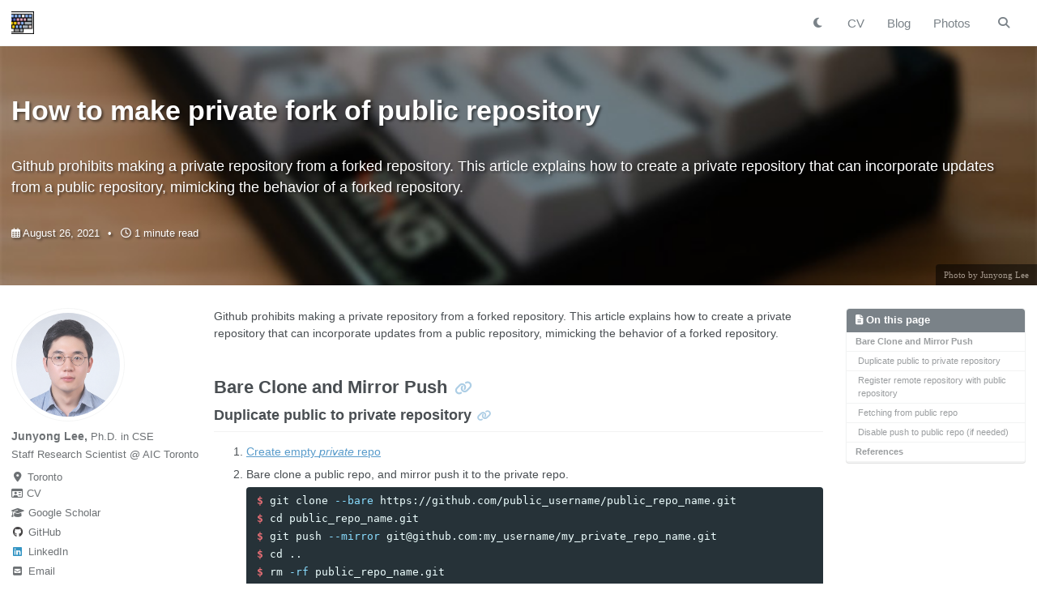

--- FILE ---
content_type: text/html; charset=utf-8
request_url: https://junyonglee.me/github/How-to-make-forked-private-repository/
body_size: 8305
content:
<!doctype html>
<!--
  Minimal Mistakes Jekyll Theme 4.24.0 by Michael Rose
  Copyright 2013-2020 Michael Rose - mademistakes.com | @mmistakes
  Free for personal and commercial use under the MIT license
  https://github.com/mmistakes/minimal-mistakes/blob/master/LICENSE
-->
<html lang="en" class="no-js">
  <head>
    <meta charset="utf-8">

<!-- begin _includes/seo.html --><title>How to make private fork of public repository | Junyong Lee | Staff Research Scientist @ AIC Toronto</title>
<meta name="description" content="Github prohibits making a private repository from a forked repository. This article explains how to create a private repository that can incorporate updates from a public repository, mimicking the behavior of a forked repository.">


  <meta name="author" content="Junyong Lee">
  
  <meta property="article:author" content="Junyong Lee">
  


<meta property="og:type" content="article">
<meta property="og:locale" content="en_US">
<meta property="og:site_name" content="Junyong Lee &#124; Staff Research Scientist @ AIC Toronto">
<meta property="og:title" content="How to make private fork of public repository">
<meta property="og:url" content="https://junyonglee.me/github/How-to-make-forked-private-repository/">


  <meta property="og:description" content="Github prohibits making a private repository from a forked repository. This article explains how to create a private repository that can incorporate updates from a public repository, mimicking the behavior of a forked repository.">



  <meta property="og:image" content="https://junyonglee.me/assets/images/teaser_post.jpg">





  <meta property="article:published_time" content="2021-08-26T04:09:00-04:00">





  

  


<link rel="canonical" href="https://junyonglee.me/github/How-to-make-forked-private-repository/">




<script type="application/ld+json">
  {
    "@context": "https://schema.org",
    
      "@type": "Person",
      "name": "Junyong Lee",
      "url": "https://junyonglee.me/"
    
  }
</script>


  <meta name="google-site-verification" content="-44hv3Zy2CAsxmS1iDNc1nhF6kbxIF32XAu3q4JiZvM" />


  <meta name="msvalidate.01" content="BA8560CED568C395FCC5689F60B71FB3">



  <meta name="yandex-verification" content="36f94322213b1069">


  <meta name="naver-site-verification" content="74d6e6b25740221a823ffca0592464674d9faedf">


<!-- end _includes/seo.html -->



<link href="/feed.xml"
  type="application/atom+xml" rel="alternate" title="Junyong Lee &#124; Staff Research Scientist @ AIC Toronto Feed">
<link rel="alternate" type="application/rss+xml" href="https://junyonglee.me/feed.xml" title="Junyong Lee &#124; Staff Research Scientist @ AIC Toronto Feed">


<!-- https://t.co/dKP3o1e -->
<meta name="viewport" content="width=device-width, initial-scale=1.0">
<meta name="keywords" content="Junyong Lee, 이준용">
<meta name="author" content="이준용">
<!-- <meta name="theme-color" content="#424242"> -->

<!-- For all browsers -->
<link rel="stylesheet" href="/assets/css/main.css" id="theme_source">

<link rel="stylesheet" href="/assets/css/theme2.css" id="theme_source_2">
<script>
  if (sessionStorage.getItem('theme') === null) {
    if (window.matchMedia('(prefers-color-scheme: dark)').matches) {
      sessionStorage.setItem('theme', 'dark');
    }
    else {
      sessionStorage.setItem('theme', 'light');
    }
  }
  let theme = sessionStorage.getItem('theme');
  if (theme === "dark") {
    document.getElementById('theme_source').setAttribute('rel', 'stylesheet alternate'); 
    document.getElementById('theme_source_2').setAttribute('id', 'stylesheet_active'); 
    // document.getElementById('theme_source').setAttribute('href', '/assets/css/theme2.css');
    sessionStorage.setItem('theme', 'dark');
    document.documentElement.setAttribute('data-theme', 'dark');
  }
  else {
    document.getElementById('theme_source_2').setAttribute('rel', 'stylesheet alternate'); 
    document.getElementById('theme_source').setAttribute('id', 'stylesheet_active'); 
    // document.getElementById('theme_source').setAttribute('href', '/assets/css/main.css');
    sessionStorage.setItem('theme', 'light');
    document.documentElement.setAttribute('data-theme', 'light');
  }
</script>



<script>
  document.documentElement.className = document.documentElement.className.replace(/\bno-js\b/g, '') + ' js ';
</script>


<link rel="preload" href="https://cdn.jsdelivr.net/npm/@fortawesome/fontawesome-free@6/css/all.min.css" as="style"
  onload="this.onload=null;this.rel='stylesheet'">
<noscript>
  <link rel="stylesheet" href="https://cdn.jsdelivr.net/npm/@fortawesome/fontawesome-free@6/css/all.min.css">
</noscript>


    <!-- start custom head snippets -->

<!-- Google Adsense -->
<script async src="https://pagead2.googlesyndication.com/pagead/js/adsbygoogle.js?client=ca-pub-4018634624062964"
  crossorigin="anonymous"></script>
<!-- End Google Adsense -->

<!-- Google Tag Manager -->
<script>
  (function (w, d, s, l, i) {
    w[l] = w[l] || [];
    w[l].push({ "gtm.start": new Date().getTime(), event: "gtm.js" });
    var f = d.getElementsByTagName(s)[0],
      j = d.createElement(s),
      dl = l != "dataLayer" ? "&l=" + l : "";
    j.async = true;
    j.src = "https://www.googletagmanager.com/gtm.js?id=" + i + dl;
    f.parentNode.insertBefore(j, f);
  })(window, document, "script", "dataLayer", "GTM-WCKGXGT");
</script>
<!-- End Google Tag Manager -->




  <!-- Global site tag (gtag.js) - Google Analytics -->
<script async src="https://www.googletagmanager.com/gtag/js?id=G-MJBK35WSNF"></script>
<script>
  window.dataLayer = window.dataLayer || [];
  function gtag(){dataLayer.push(arguments);}
  gtag('js', new Date());

  gtag('config', 'G-MJBK35WSNF');
</script>





<!-- lazysizes -->
<script src="/assets/js/lazysizes.min.js" async=""></script>
<!-- END lazysizes -->

<!-- clipboard -->
<script src="/assets/js/clipboard.min.js"></script>
<!-- END clipboard -->

<!-- insert favicons. use https://realfavicongenerator.net/ -->
<link rel="apple-touch-icon" sizes="180x180" href="/assets/images/favicon/apple-touch-icon.png" />
<link rel="icon" type="image/png" sizes="32x32" href="/assets/images/favicon/favicon-32x32.png" />
<link rel="icon" type="image/png" sizes="16x16" href="/assets/images/favicon/favicon-16x16.png" />
<link rel="manifest" href="/assets/images/favicon/site.webmanifest" />
<link rel="mask-icon" href="/assets/images/favicon/safari-pinned-tab.svg" color="#5bbad5" />
<!-- <meta name="msapplication-TileColor" content="#da532c" /> -->
<!-- <meta name="theme-color" content="#ffffff" /> -->
<script>
  var el1 = document.createElement("meta");
  var el2 = document.createElement("meta");
  var el3 = document.createElement("meta");
  el1.name = "theme-color";
  el2.name = "msapplication-navbutton-color";
  el3.name = "apple-mobile-web-app-status-bar-style";
  el1.id = "theme-color_1";
  el2.id = "theme-color_2";
  el3.id = "theme-color_3";
  if (sessionStorage.getItem('theme') === "light") {
    el1.content = "#ffffff";
    el2.content = "#ffffff";
    el3.content = "#ffffff";
  }
  else {
    el1.content = "#424242";
    el2.content = "#424242";
    el3.content = "#424242";
  }
  document.head.appendChild(el1);
  document.head.appendChild(el2);
  document.head.appendChild(el3);
</script>

<!-- end custom head snippets -->
  </head>

  <body class="layout--single">
    <nav class="skip-links">
  <ul>
    <li><a href="#site-nav" class="screen-reader-shortcut">Skip to primary navigation</a></li>
    <li><a href="#main" class="screen-reader-shortcut">Skip to content</a></li>
    <li><a href="#footer" class="screen-reader-shortcut">Skip to footer</a></li>
  </ul>
</nav>

    


<div class="masthead sticky">
  <div class="masthead__inner-wrap">
    <div class="masthead__menu">
      <nav id="site-nav" class="greedy-nav">
        
        <!-- <a class="site-logo" href="/"><img id="site-logo-img" src="/assets/images/logo_kbd.png" alt="Junyong Lee &#124; Staff Research Scientist @ AIC Toronto"></a> -->
        <a id="site-logo" class="site-logo" href="/"></a>
        <script>
          var img_ = document.createElement("img");
          img_.id = "site-logo-img";

          if (sessionStorage.getItem('theme') === "light") {
            img_.src = "/assets/images/logo_kbd.png";
          }
          else {
            img_.src = "/assets/images/logo_kbd_dark.png";
          }
          img_.alt = "Junyong Lee &#124; Staff Research Scientist @ AIC Toronto";
          var arrScripts = document.getElementById('site-logo');
          arrScripts.appendChild(img_);
        </script>
        
        <a class="site-title" href="/">
          
          <span class="site-subtitle"></span>
        </a>
        <ul class="visible-links">
          
          <!-- <li><i id="dark_mode_btn_" class="fas fa-fw fa-adjust dark_mode_btn" aria-hidden="true" onclick="dark_mode_btn_click()"></i></li> -->
          <li id="dark_mode_btn_li"><i id="dark_mode_btn_" class="fas fa-fw dark_mode_btn" aria-hidden="true"></i></li>
          <li class="masthead__menu-item">
            <a href="/cv/" >CV</a>
          </li><li class="masthead__menu-item">
            <a href="/posts/" >Blog</a>
          </li><li class="masthead__menu-item">
            <a href="/photos/" >Photos</a>
          </li></ul>
        <script>
          // var img_ = document.createElement("i");
          var img_ = document.getElementById("dark_mode_btn_");
          img_.id = "dark_mode_btn_";
          img_.classList.add('dark_mode_btn', 'fas', 'fa-fw');
          img_.ariaHidden = true;
          img_.onclick = function dark_mode_btn_click() {
            if (sessionStorage.getItem('theme') === "dark") {
              document.getElementById('stylesheet_active').setAttribute('href', '/assets/css/main.css');
              document.getElementById('dark_mode_btn_').classList.replace('fa-sun', 'fa-moon');
              sessionStorage.setItem('theme', 'light');
              // document.documentElement.setAttribute('data-theme', 'light');
            } else {
              document.getElementById('stylesheet_active').setAttribute('href', '/assets/css/theme2.css');
              document.getElementById('dark_mode_btn_').classList.replace('fa-moon', 'fa-sun');
              sessionStorage.setItem('theme', 'dark');
              // document.documentElement.setAttribute('data-theme', 'dark');
            }
            var map_head = document.getElementsByClassName('clustrmaps-map-container')
            var map_body = document.getElementsByClassName('clustrmaps-map')
            if (map_head.length == 1 && map_body.length == 1) {
              map_head = map_head[0]
              map_body = map_body[0]
              if (sessionStorage.getItem('theme') === "dark") {
                map_head.style.backgroundColor = "#161719";
                map_body.style.backgroundImage = "url(//clustrmaps.com/generated_content/backs/bg-w_350-co_161719-cl_505050.png)";
              } else {
                map_head.style.backgroundColor = "#f2f3f3";
                map_body.style.backgroundImage = "url(//clustrmaps.com/generated_content/backs/bg-w_350-co_f2f3f3-cl_505050.png)";
              }
            }
            else {
              var arrScripts = document.getElementById('clustrmaps_div');
              arrScripts.innerHTML = '';
              var map_el = document.createElement("script");
              map_el.type = "text/javascript";
              map_el.id = "clustrmaps";
              if (sessionStorage.getItem('theme') === "light") {
                map_el.src = "//cdn.clustrmaps.com/map_v2.js?cl=505050&w=350&t=m&d=CID3-wJRPppJnsr4fQ0hK9XSIDAVz78vvIUHSp5iWDs&co=f2f3f3&cmo=ff9600&cmn=3acc3a&ct=898c8f";
              }
              else {
                map_el.src = "//cdn.clustrmaps.com/map_v2.js?cl=505050&w=350&t=m&d=CID3-wJRPppJnsr4fQ0hK9XSIDAVz78vvIUHSp5iWDs&co=161719&cmo=ff9600&cmn=3acc3a&ct=d1d1d1";
              }
              arrScripts.appendChild(map_el);
            }
            var overlay_img_el = document.getElementsByClassName('layout--home');
            if (overlay_img_el.length === 1) {
              overlay_img_el = overlay_img_el[0].getElementsByClassName('page__hero--overlay')[0];
              if (sessionStorage.getItem('theme') === "light") {
                overlay_img_el.style.backgroundImage = "url(/assets/images/teaser_light.png)";
              }
              else {
                overlay_img_el.style.backgroundImage = "url(/assets/images/teaser.png)";
              }
            }
            var overlay_img_el = document.getElementsByClassName('layout--single');
            if (overlay_img_el.length === 1) {
              overlay_img_el = overlay_img_el[0].getElementsByClassName('page__hero--overlay')[0];
              if (sessionStorage.getItem('theme') === "light") {
                overlay_img_el.style.backgroundImage = "url(/assets/images/teaser_post.jpg)";
              }
              else {
                overlay_img_el.style.backgroundImage = "url(/assets/images/teaser_post_dark.jpg)";
              }
            }
            var logo_el = document.getElementById('site-logo-img');
            if (sessionStorage.getItem('theme') === "light") {
              logo_el.src = "/assets/images/logo_kbd.png";
            }
            else {
              logo_el.src = "/assets/images/logo_kbd_dark.png";
            }
            return false;
          };

          if (sessionStorage.getItem('theme') === "light") {
            img_.classList.add('fa-moon');
          }
          else {
            img_.classList.add('fa-sun');
          }
          var arrScripts = document.getElementById('dark_mode_btn_li');
          arrScripts.appendChild(img_);

          var el1 = document.getElementById("theme-color_1");
          var el2 = document.getElementById("theme-color_2");
          var el3 = document.getElementById("theme-color_3");
          if (sessionStorage.getItem('theme') === "light") {
            el1.content = "#ffffff";
            el2.content = "#ffffff";
            el3.content = "#ffffff";
          }
          else {
            el1.content = "#424242";
            el2.content = "#424242";
            el3.content = "#424242";
          }
        </script>
        
        <button class="search__toggle" type="button">
          <span class="visually-hidden">Toggle search</span>
          <i class="fas fa-search"></i>
        </button>
        
        <button class="greedy-nav__toggle hidden" type="button">
          <span class="visually-hidden">Toggle menu</span>
          <div class="navicon"></div>
        </button>
        <ul class="hidden-links hidden"></ul>
      </nav>
    </div>
  </div>
</div>


    <div class="initial-content">
       






<!-- <div class="page__hero--overlay lazyload"> -->
<!-- <div class="page__hero--overlay lazyload"
  style=" background-image: url('/assets/images/teaser_post.jpg');"> -->
<div class="page__hero--overlay lazyload">
  <script>
    var overlay_img_el = document.getElementsByClassName('layout--home');
    if(overlay_img_el.length === 1){
      overlay_img_el = overlay_img_el[0].getElementsByClassName('page__hero--overlay')[0];
      if(sessionStorage.getItem('theme') === "light")
      {
        overlay_img_el.style.backgroundImage = "url(/assets/images/teaser_light.png)";
      }
      else
      {
        overlay_img_el.style.backgroundImage = "url(/assets/images/teaser.png)";
      }
    }
    var overlay_img_el = document.getElementsByClassName('layout--single');
    if(overlay_img_el.length === 1){
      overlay_img_el = overlay_img_el[0].getElementsByClassName('page__hero--overlay')[0];
      if(sessionStorage.getItem('theme') === "light")
      {
        overlay_img_el.style.backgroundImage = "url(/assets/images/teaser_post.jpg)";
      }
      else
      {
        overlay_img_el.style.backgroundImage = "url(/assets/images/teaser_post_dark.jpg)";
      }
    }
  </script>
  
    <div class="wrapper">
      <h1 id="page-title" class="page__title" itemprop="headline">
        
            
                How to make private fork of public repository

            
        
      </h1>
      
        <p class="page__lead">Github prohibits making a private repository from a forked repository. This article explains how to create a private repository that can incorporate updates from a public repository, mimicking the behavior of a forked repository.

</p>
      
      

  <p class="page__meta">
    
      
      <span class="page__meta-date">
        <i class="far fa-calendar-alt" aria-hidden="true"></i>
        
        <time datetime="2021-08-26T04:09:00-04:00">August 26, 2021</time>
      </span>
    

    <span class="page__meta-sep"></span>

    
      
      

      <span class="page__meta-readtime">
        <i class="far fa-clock" aria-hidden="true"></i>
        
          1 minute read
        
      </span>
    
  </p>


      
      
    </div>
  
  
    <span class="page__hero-caption">Photo by Junyong Lee
</span>
  
</div>
    

<div id="main" role="main">
  
  <div class="sidebar sticky">
  


<div itemscope itemtype="https://schema.org/Person" class="h-card">

  
    <div class="author__avatar">
      <a href="https://junyonglee.me/">
        <img src="/assets/images/bio_cv.jpg" alt="'Junyong Lee', '이준용'" itemprop="image" class="u-photo">
      </a>
    </div>
  

  <div class="author__content">
    <h3 class="author__name p-name" itemprop="name">
      <a class="u-url" rel="me" href="https://junyonglee.me/" itemprop="url">Junyong Lee</a>, <div style="display: inline; font-weight: normal; font-size: 0.9em;">Ph.D. in CSE</div>
    </h3>
    
      <div class="author__bio p-note" itemprop="description">
        <p>Staff Research Scientist @ AIC Toronto</p>

      </div>
    
  </div>

  <div class="author__urls-wrapper">
    <button class="btn btn--inverse">Link</button>
    <ul class="author__urls social-icons">
      
        <li itemprop="homeLocation" itemscope itemtype="https://schema.org/Place">
          <i class="fas fa-fw fa-map-marker-alt" aria-hidden="true"></i> <span itemprop="name" class="p-locality">Toronto</span>
        </li>
      

      
        
          
            <li><a href="https://junyonglee.me/cv" rel="nofollow noopener noreferrer me" itemprop="sameAs"><i class="far fa-id-card" aria-hidden="true"></i><span class="label">CV</span></a></li>
          
        
          
            <li><a href="https://scholar.google.co.kr/citations?user=sOWWNQcAAAAJ&hl=en" rel="nofollow noopener noreferrer me" itemprop="sameAs"><i class="fas fa-graduation-cap" aria-hidden="true"></i><span class="label">Google Scholar</span></a></li>
          
        
          
            <li><a href="https://github.com/codeslake" rel="nofollow noopener noreferrer me" itemprop="sameAs"><i class="fab fa-fw fa-github" aria-hidden="true"></i><span class="label">GitHub</span></a></li>
          
        
          
            <li><a href="https://www.linkedin.com/in/codeslake" rel="nofollow noopener noreferrer me" itemprop="sameAs"><i class="fab fa-fw fa-linkedin" aria-hidden="true"></i><span class="label">LinkedIn</span></a></li>
          
        
      

      

      
        <li>
          <a href="mailto:j.lee8@samsung.com" rel="me" class="u-email">
            <meta itemprop="email" content="j.lee8@samsung.com" />
            <i class="fas fa-fw fa-envelope-square" aria-hidden="true"></i><span class="label">Email</span>
          </a>
        </li>
      

      

      

      

      

      

      

      

      

      

      

      

      

      

      

      

      

      

      

      

      

      

      

      <!--
  <li>
    <a href="http://link-to-whatever-social-network.com/user/" itemprop="sameAs" rel="nofollow noopener noreferrer me">
      <i class="fas fa-fw" aria-hidden="true"></i> Custom Social Profile Link
    </a>
  </li>
-->

    </ul>
  </div>
</div>

  
  </div>



  <article
    class="page h-entry"
    itemscope
    itemtype="https://schema.org/CreativeWork"
  >
    <meta
      itemprop="headline"
      content="How to make private fork of public repository"
    /> <meta
      itemprop="description"
      content="Github prohibits making a private repository from a forked repository. This article explains how to create a private repository that can incorporate updates from a public repository, mimicking the behavior of a forked repository."
    /> <meta
      itemprop="datePublished"
      content="2021-08-26T04:09:00-04:00"
    />  

    <div class="page__inner-wrap">
      

      <section class="page__content e-content" itemprop="text">
        
        <aside class="sidebar__right sticky">
          <nav class="toc">
            <header>
              <h4 class="nav__title">
                <i class="fas fa-file-alt"></i>
                On this page
              </h4>
            </header>
            <ul class="toc__menu"><li><a href="#bare-clone-and-mirror-push">Bare Clone and Mirror Push</a><ul><li><a href="#duplicate-public-to-private-repository">Duplicate public to private repository</a></li><li><a href="#register-remote-repository-with-public-repository">Register remote repository with public repository</a></li><li><a href="#fetching-from-public-repo">Fetching from public repo</a></li><li><a href="#disable-push-to-public-repo-if-needed">Disable push to public repo (if needed)</a></li></ul></li><li><a href="#references">References</a></li></ul>

          </nav>
          <nav class="toc-custom">
            
              <!-- GoogleAdSenseSidebar -->
<!-- <ins class="adsbygoogle GoogleAdsenseSidebar"
     style="margin: 1em 0;"
     data-ad-client="ca-pub-4018634624062964"
     data-ad-slot="5581547907"
     data-ad-format="auto"
     data-full-width-responsive="false"></ins>
<script>
     (adsbygoogle = window.adsbygoogle || []).push({});
</script> -->

<script
  async
  src="https://pagead2.googlesyndication.com/pagead/js/adsbygoogle.js?client=ca-pub-4018634624062964"
  crossorigin="anonymous"
></script>
<!-- GoogleAdSenseSidebar -->
<ins
  class="adsbygoogle GoogleAdsenseSidebar"
  style="margin: 1em 0;"
  data-ad-client="ca-pub-4018634624062964"
  data-ad-slot="5581547907"
  data-ad-format="auto"
  data-full-width-responsive="true"
></ins>
<script>
  (adsbygoogle = window.adsbygoogle || []).push({});
</script>

            
          </nav>
        </aside>
         <p>Github prohibits making a private repository from a forked repository. This article explains how to create a private repository that can incorporate updates from a public repository, mimicking the behavior of a forked repository.</p>

<h1 id="bare-clone-and-mirror-push">Bare Clone and Mirror Push</h1>

<h2 id="duplicate-public-to-private-repository">Duplicate public to private repository</h2>

<ol>
  <li><a href="https://docs.github.com/en/get-started/quickstart/create-a-repo">Create empty <em>private</em> repo</a></li>
  <li>Bare clone a public repo, and mirror push it to the private repo.
    <div class="language-console highlighter-rouge"><div class="highlight"><pre class="highlight"><code><span class="gp">$</span><span class="w"> </span>git clone <span class="nt">--bare</span> https://github.com/public_username/public_repo_name.git
<span class="gp">$</span><span class="w"> </span><span class="nb">cd </span>public_repo_name.git
<span class="gp">$</span><span class="w"> </span>git push <span class="nt">--mirror</span> git@github.com:my_username/my_private_repo_name.git
<span class="gp">$</span><span class="w"> </span><span class="nb">cd</span> ..
<span class="gp">$</span><span class="w"> </span><span class="nb">rm</span> <span class="nt">-rf</span> public_repo_name.git
</code></pre></div>    </div>
  </li>
</ol>

<h2 id="register-remote-repository-with-public-repository">Register remote repository with public repository</h2>

<div class="language-console highlighter-rouge"><div class="highlight"><pre class="highlight"><code><span class="gp">$</span><span class="w"> </span>git clone git@github.com:my_username/my_private_repo_name.git
<span class="gp">$</span><span class="w"> </span><span class="nb">cd </span>my_private_repo_name
<span class="gp">$</span><span class="w"> </span>git remote add public https://github.com/public_username/public_repo_name.git
</code></pre></div></div>

<h2 id="fetching-from-public-repo">Fetching from public repo</h2>

<div class="language-console highlighter-rouge"><div class="highlight"><pre class="highlight"><code><span class="gp">$</span><span class="w"> </span>git pull public master 
<span class="gp">$</span><span class="w"> </span>git push origin master
</code></pre></div></div>

<h2 id="disable-push-to-public-repo-if-needed">Disable push to public repo (if needed)</h2>

<div class="language-console highlighter-rouge"><div class="highlight"><pre class="highlight"><code><span class="gp">$</span><span class="w"> </span>git remote set-url <span class="nt">--push</span> public no_push
</code></pre></div></div>

<hr />
<h1 id="references">References</h1>
<ol class="ref">
  <li><a href="https://gist.github.com/0xjac/85097472043b697ab57ba1b1c7530274">0xjac/private_fork.md</a></li>
  <li><a href="https://stackoverflow.com/questions/10065526/github-how-to-make-a-fork-of-public-repository-private">https://stackoverflow.com/questions/10065526/github-how-to-make-a-fork-of-public-repository-private</a></li>
</ol>
 
      </section>

      <footer class="page__meta">
         
  


  

  <p class="page__taxonomy">
    <strong><i class="fas fa-fw fa-tags" aria-hidden="true"></i> Tags: </strong>
    <span itemprop="keywords">
    
      <a href="/tags/#github" class="page__taxonomy-item p-category" rel="tag">Github</a>
    
    </span>
  </p>




  


  

  <p class="page__taxonomy">
    <strong><i class="fas fa-fw fa-folder-open" aria-hidden="true"></i> Categories: </strong>
    <span itemprop="keywords">
    
      <a href="/categories/#github" class="page__taxonomy-item p-category" rel="tag">Github</a>
    
    </span>
  </p>

 

  <p class="page__date"><strong><i class="fas fa-fw fa-calendar-alt" aria-hidden="true"></i> Updated:</strong> <time class="dt-published" datetime="2021-08-26T04:09:00-04:00">August 26, 2021</time></p>

      </footer>

      <section class="page__share">
  
    <h4 class="page__share-title">Share on</h4>
  

  <a href="https://twitter.com/intent/tweet?text=How+to+make+private+fork+of+public+repository%20https%3A%2F%2Fjunyonglee.me%2Fgithub%2FHow-to-make-forked-private-repository%2F" class="btn btn--twitter" onclick="window.open(this.href, 'window', 'left=20,top=20,width=500,height=500,toolbar=1,resizable=0'); return false;" title="Share on Twitter"><i class="fab fa-fw fa-twitter" aria-hidden="true"></i><span> Twitter</span></a>

  <a href="https://www.facebook.com/sharer/sharer.php?u=https%3A%2F%2Fjunyonglee.me%2Fgithub%2FHow-to-make-forked-private-repository%2F" class="btn btn--facebook" onclick="window.open(this.href, 'window', 'left=20,top=20,width=500,height=500,toolbar=1,resizable=0'); return false;" title="Share on Facebook"><i class="fab fa-fw fa-facebook" aria-hidden="true"></i><span> Facebook</span></a>

  <a href="https://www.linkedin.com/shareArticle?mini=true&url=https%3A%2F%2Fjunyonglee.me%2Fgithub%2FHow-to-make-forked-private-repository%2F" class="btn btn--linkedin" onclick="window.open(this.href, 'window', 'left=20,top=20,width=500,height=500,toolbar=1,resizable=0'); return false;" title="Share on LinkedIn"><i class="fab fa-fw fa-linkedin" aria-hidden="true"></i><span> LinkedIn</span></a>
</section>
 
  <nav class="pagination">
    
      <a href="/sublime/How-to-maintain-caret-position-when-scrolling-in-sublime/" class="pagination--pager" title="How to maintain relative caret position when scrolling in the vintage mode of Sublime Text 4
">Prev</a>
    
    
      <a href="/github/How-to-clean-up-git-repository/" class="pagination--pager" title="How to clean up .git folder for reducing repository size
">Next</a>
    
  </nav>

    </div>

     <div class="page__comments">
  
  
      <h4 class="page__comments-title">Leave a comment</h4>
      <section id="utterances-comments"></section>
    
</div>
 
  </article>

   
  <div class="page__related">
    <h2 class="page__related-title">
      You may also enjoy
    </h2>
    <div class="grid__wrapper">
       



<div class="grid__item">
  <article class="archive__item" itemscope itemtype="https://schema.org/CreativeWork">
    
    <h2 class="archive__item-title no_toc" itemprop="headline">
      
        <a href="/ubuntu/how-to-keep-stable-connection-between-android-devices-and-ubuntu-pc/" rel="permalink">How to keep stable adb connection between multiple android devices and docker container in ubuntu PC
</a>
      
    </h2>
    

  <p class="page__meta">
    
      
      <span class="page__meta-date">
        <i class="far fa-fw fa-calendar-alt" aria-hidden="true"></i>
        
        <time datetime="2024-09-01T01:00:00-04:00">September 1, 2024</time>
      </span>
    

    <span class="page__meta-sep"></span>

    
      
      

      <span class="page__meta-readtime">
        <i class="far fa-fw fa-clock" aria-hidden="true"></i>
        
          3 minute read
        
      </span>
    
  </p>


    <p class="archive__item-excerpt" itemprop="description">This guide will help you maintain a stable ADB connection between multiple Android devices and a Docker container running on an Ubuntu server.
</p>
  </article>
</div>
  



<div class="grid__item">
  <article class="archive__item" itemscope itemtype="https://schema.org/CreativeWork">
    
    <h2 class="archive__item-title no_toc" itemprop="headline">
      
        <a href="/ssh/forkpty-device-not-configured/" rel="permalink">How to fix <code class="language-plaintext highlighter-rouge">[forkpty: Device not configured][Could not create a new process and open a pseudo-tty.]</code>
</a>
      
    </h2>
    

  <p class="page__meta">
    
      
      <span class="page__meta-date">
        <i class="far fa-fw fa-calendar-alt" aria-hidden="true"></i>
        
        <time datetime="2023-04-12T02:24:16-04:00">April 12, 2023</time>
      </span>
    

    <span class="page__meta-sep"></span>

    
      
      

      <span class="page__meta-readtime">
        <i class="far fa-fw fa-clock" aria-hidden="true"></i>
        
          1 minute read
        
      </span>
    
  </p>


    <p class="archive__item-excerpt" itemprop="description">If you’re using a terminal on macOS (Ventura 13.5) and encounter the following error message when trying to open a new terminal session, this guide will help...</p>
  </article>
</div>
  



<div class="grid__item">
  <article class="archive__item" itemscope itemtype="https://schema.org/CreativeWork">
    
    <h2 class="archive__item-title no_toc" itemprop="headline">
      
        <a href="/ssh/How-to-use-ProxyCommand-for-SSH-Tunneling/" rel="permalink">Jump multiple remote hosts using ProxyCommand (SSH Tunneling)
</a>
      
    </h2>
    

  <p class="page__meta">
    
      
      <span class="page__meta-date">
        <i class="far fa-fw fa-calendar-alt" aria-hidden="true"></i>
        
        <time datetime="2022-06-12T07:01:38-04:00">June 12, 2022</time>
      </span>
    

    <span class="page__meta-sep"></span>

    
      
      

      <span class="page__meta-readtime">
        <i class="far fa-fw fa-clock" aria-hidden="true"></i>
        
          2 minute read
        
      </span>
    
  </p>


    <p class="archive__item-excerpt" itemprop="description">This article introduces how to ssh-jump on a remote intermediate server(s) to ssh-connect into a target server with a single command.

</p>
  </article>
</div>
 
    </div>
  </div>
   
</div>

    </div>

    
      <div class="search-content">
        <div class="search-content__inner-wrap"><form class="search-content__form" onkeydown="return event.key != 'Enter';" role="search">
    <label class="sr-only" for="search">
      Enter your search term...
    </label>
    <input type="search" id="search" class="search-input" tabindex="-1" placeholder="Enter your search term..." />
  </form>
  <div id="results" class="results"></div></div>

      </div>
    

    <div id="footer" class="page__footer">
      <footer>
        <!-- start custom footer snippets -->
<!-- <div style="display:none">
    <script type="text/javascript" id="clustrmaps" src="//cdn.clustrmaps.com/map_v2.js?cl=ffffff&w=300&t=m&d=CID3-wJRPppJnsr4fQ0hK9XSIDAVz78vvIUHSp5iWDs"></script>
</div> -->
<!-- end custom footer snippets -->

        <div id="clustrmaps_div" style="text-align:left; margin-bottom:1em">
  <script type="text/javascript" id="clustrmaps"
    src="//cdn.clustrmaps.com/map_v2.js?cl=505050&w=350&t=m&d=CID3-wJRPppJnsr4fQ0hK9XSIDAVz78vvIUHSp5iWDs&co=f2f3f3&cmo=ff9600&cmn=3acc3a&ct=898c8f"></script>
</div>
<script>
  window.onload = function () {
    var map_head = document.getElementsByClassName('clustrmaps-map-container')[0]
    var map_body = document.getElementsByClassName('clustrmaps-map')[0]
    if (sessionStorage.getItem('theme') === "dark") {
      map_head.style.backgroundColor = "#161719";
      map_body.style.backgroundImage = "url(//clustrmaps.com/generated_content/backs/bg-w_350-co_161719-cl_505050.png)";
    } else {
      map_head.style.backgroundColor = "#f2f3f3";
      map_body.style.backgroundImage = "url(//clustrmaps.com/generated_content/backs/bg-w_350-co_f2f3f3-cl_505050.png)";
    }
  }
</script>

<div class="page__footer-follow">

  <ul class="social-icons">
    
    <li><strong></strong></li>
    

    
    
    
    <li><a href="https://github.com/codeslake" rel="nofollow noopener noreferrer"><i class="fab fa-fw fa-github"
          aria-hidden="true"></i> GitHub</a></li>
    
    
    
    <li><a href="https://www.linkedin.com/in/junyong-lee-0b3251129" rel="nofollow noopener noreferrer"><i class="fab fa-fw fa-linkedin"
          aria-hidden="true"></i> LinkedIn</a></li>
    
    
    
    
    
    
    
    
    
    
    
    
    

    
    <li><a
        href="/feed.xml"><i
          class="fas fa-fw fa-rss-square" aria-hidden="true"></i> Feed</a></li>
    
  </ul>
</div>

<div class="page__footer-copyright">&copy; 2025 Junyong Lee.<br>Powered by <a href="https://jekyllrb.com"
    rel="nofollow">Jekyll</a> &amp; <a href="https://mademistakes.com/work/minimal-mistakes-jekyll-theme/"
    rel="nofollow">Minimal Mistakes</a>.</div>
      </footer>
    </div>

    
<script src="/assets/js/main.min.js"></script>




<script src="/assets/js/lunr/lunr.min.js"></script>
<script src="/assets/js/lunr/lunr-store.js"></script>
<script src="/assets/js/lunr/lunr-en.js"></script>


<script type="text/javascript" async
  src="https://cdnjs.cloudflare.com/ajax/libs/mathjax/2.7.5/latest.js?config=TeX-MML-AM_CHTML">
  </script>

<script type="text/x-mathjax-config">
  MathJax.Hub.Config({
    extensions: ["tex2jax.js"],
    jax: ["input/TeX", "output/HTML-CSS"],
    tex2jax: {
      inlineMath: [ ['$','$'], ["\\(","\\)"] ],
      displayMath: [ ['$$','$$'], ["\\[","\\]"] ],
      rocessEscapes: true
    },
    "HTML-CSS": { availableFonts: ["TeX"] }
  });
</script>





  <!-- Global site tag (gtag.js) - Google Analytics -->
<script async src="https://www.googletagmanager.com/gtag/js?id=G-MJBK35WSNF"></script>
<script>
  window.dataLayer = window.dataLayer || [];
  function gtag(){dataLayer.push(arguments);}
  gtag('js', new Date());

  gtag('config', 'G-MJBK35WSNF');
</script>






    <script>
  'use strict';

  (function() {
    var commentContainer = document.querySelector('#utterances-comments');

    if (!commentContainer) {
      return;
    }

    var script = document.createElement('script');
    script.setAttribute('src', 'https://utteranc.es/client.js');
    script.setAttribute('repo', 'codeslake/github_io_utterances');
    script.setAttribute('issue-term', 'pathname');
    
    script.setAttribute('theme', 'github-light');
    script.setAttribute('crossorigin', 'anonymous');

    commentContainer.appendChild(script);
  })();
</script>

  



    


  <!-- Global site tag (gtag.js) - Google Analytics -->
<script async src="https://www.googletagmanager.com/gtag/js?id=G-MJBK35WSNF"></script>
<script>
  window.dataLayer = window.dataLayer || [];
  function gtag(){dataLayer.push(arguments);}
  gtag('js', new Date());

  gtag('config', 'G-MJBK35WSNF');
</script>




  </body>
</html>


--- FILE ---
content_type: text/html; charset=utf-8
request_url: https://www.google.com/recaptcha/api2/aframe
body_size: 267
content:
<!DOCTYPE HTML><html><head><meta http-equiv="content-type" content="text/html; charset=UTF-8"></head><body><script nonce="Y-A_lzle7EWhEu-KSOuUUw">/** Anti-fraud and anti-abuse applications only. See google.com/recaptcha */ try{var clients={'sodar':'https://pagead2.googlesyndication.com/pagead/sodar?'};window.addEventListener("message",function(a){try{if(a.source===window.parent){var b=JSON.parse(a.data);var c=clients[b['id']];if(c){var d=document.createElement('img');d.src=c+b['params']+'&rc='+(localStorage.getItem("rc::a")?sessionStorage.getItem("rc::b"):"");window.document.body.appendChild(d);sessionStorage.setItem("rc::e",parseInt(sessionStorage.getItem("rc::e")||0)+1);localStorage.setItem("rc::h",'1766114224693');}}}catch(b){}});window.parent.postMessage("_grecaptcha_ready", "*");}catch(b){}</script></body></html>

--- FILE ---
content_type: text/css; charset=utf-8
request_url: https://junyonglee.me/assets/css/main.css
body_size: 16673
content:
/*!
 * Minimal Mistakes Jekyll Theme 4.24.0 by Michael Rose
 * Copyright 2013-2020 Michael Rose - mademistakes.com | @mmistakes
 * Licensed under MIT (https://github.com/mmistakes/minimal-mistakes/blob/master/LICENSE)
*/.mfp-counter{font-family:Georgia,Times,serif}.mfp-bg{top:0;left:0;width:100%;height:100%;z-index:1042;overflow:hidden;position:fixed;background:#000;opacity:.8;filter:alpha(opacity=80)}.mfp-wrap{top:0;left:0;width:100%;height:100%;z-index:1043;position:fixed;outline:none !important;-webkit-backface-visibility:hidden}.mfp-container{text-align:center;position:absolute;width:100%;height:100%;left:0;top:0;padding:0 8px;-webkit-box-sizing:border-box;-moz-box-sizing:border-box;box-sizing:border-box}.mfp-container:before{content:'';display:inline-block;height:100%;vertical-align:middle}.mfp-align-top .mfp-container:before{display:none}.mfp-content{position:relative;display:inline-block;vertical-align:middle;margin:0 auto;text-align:left;z-index:1045}.mfp-inline-holder .mfp-content,.mfp-ajax-holder .mfp-content{width:100%;cursor:auto}.mfp-ajax-cur{cursor:progress}.mfp-zoom-out-cur,.mfp-zoom-out-cur .mfp-image-holder .mfp-close{cursor:-moz-zoom-out;cursor:-webkit-zoom-out;cursor:zoom-out}.mfp-zoom{cursor:pointer;cursor:-webkit-zoom-in;cursor:-moz-zoom-in;cursor:zoom-in}.mfp-auto-cursor .mfp-content{cursor:auto}.mfp-close,.mfp-arrow,.mfp-preloader,.mfp-counter{-webkit-user-select:none;-moz-user-select:none;user-select:none}.mfp-loading.mfp-figure{display:none}.mfp-hide{display:none !important}.mfp-preloader{color:#ccc;position:absolute;top:50%;width:auto;text-align:center;margin-top:-0.8em;left:8px;right:8px;z-index:1044}.mfp-preloader a{color:#ccc}.mfp-preloader a:hover{color:#fff}.mfp-s-ready .mfp-preloader{display:none}.mfp-s-error .mfp-content{display:none}button.mfp-close,button.mfp-arrow{overflow:visible;cursor:pointer;background:transparent;border:0;-webkit-appearance:none;display:block;outline:none;padding:0;z-index:1046;-webkit-box-shadow:none;box-shadow:none}button::-moz-focus-inner{padding:0;border:0}.mfp-close{width:44px;height:44px;line-height:44px;position:absolute;right:0;top:0;text-decoration:none;text-align:center;opacity:1;filter:alpha(opacity=100);padding:0 0 18px 10px;color:#fff;font-style:normal;font-size:28px;font-family:Georgia,Times,serif}.mfp-close:hover,.mfp-close:focus{opacity:1;filter:alpha(opacity=100)}.mfp-close:active{top:1px}.mfp-close-btn-in .mfp-close{color:#fff}.mfp-image-holder .mfp-close,.mfp-iframe-holder .mfp-close{color:#fff;right:-6px;text-align:right;padding-right:6px;width:100%}.mfp-counter{position:absolute;top:0;right:0;color:#ccc;font-size:12px;line-height:18px}.mfp-arrow{position:absolute;opacity:1;filter:alpha(opacity=100);margin:0;top:50%;margin-top:-55px;padding:0;width:90px;height:110px;-webkit-tap-highlight-color:transparent}.mfp-arrow:active{margin-top:-54px}.mfp-arrow:hover,.mfp-arrow:focus{opacity:1;filter:alpha(opacity=100)}.mfp-arrow:before,.mfp-arrow:after,.mfp-arrow .mfp-b,.mfp-arrow .mfp-a{content:'';display:block;width:0;height:0;position:absolute;left:0;top:0;margin-top:35px;margin-left:35px;border:medium inset transparent}.mfp-arrow:after,.mfp-arrow .mfp-a{border-top-width:13px;border-bottom-width:13px;top:8px}.mfp-arrow:before,.mfp-arrow .mfp-b{border-top-width:21px;border-bottom-width:21px;opacity:0.7}.mfp-arrow-left{left:0}.mfp-arrow-left:after,.mfp-arrow-left .mfp-a{border-right:17px solid #fff;margin-left:31px}.mfp-arrow-left:before,.mfp-arrow-left .mfp-b{margin-left:25px;border-right:27px solid #fff}.mfp-arrow-right{right:0}.mfp-arrow-right:after,.mfp-arrow-right .mfp-a{border-left:17px solid #fff;margin-left:39px}.mfp-arrow-right:before,.mfp-arrow-right .mfp-b{border-left:27px solid #fff}.mfp-iframe-holder{padding-top:40px;padding-bottom:40px}.mfp-iframe-holder .mfp-content{line-height:0;width:100%;max-width:900px}.mfp-iframe-holder .mfp-close{top:-40px}.mfp-iframe-scaler{width:100%;height:0;overflow:hidden;padding-top:56.25%}.mfp-iframe-scaler iframe{position:absolute;display:block;top:0;left:0;width:100%;height:100%;box-shadow:0 0 8px rgba(0,0,0,0.6);background:#000}img.mfp-img{width:auto;max-width:100%;height:auto;display:block;line-height:0;-webkit-box-sizing:border-box;-moz-box-sizing:border-box;box-sizing:border-box;padding:40px 0 40px;margin:0 auto}.mfp-figure{line-height:0}.mfp-figure:after{content:'';position:absolute;left:0;top:40px;bottom:40px;display:block;right:0;width:auto;height:auto;z-index:-1;box-shadow:0 0 8px rgba(0,0,0,0.6);background:#444}.mfp-figure small{color:#bdbdbd;display:block;font-size:12px;line-height:14px}.mfp-figure figure{margin:0}.mfp-figure figcaption{margin-top:0;margin-bottom:0}.mfp-bottom-bar{margin-top:-36px;position:absolute;top:100%;left:0;width:100%;cursor:auto}.mfp-title{text-align:left;line-height:18px;color:#f3f3f3;word-wrap:break-word;padding-right:36px}.mfp-image-holder .mfp-content{max-width:100%}.mfp-gallery .mfp-image-holder .mfp-figure{cursor:pointer}@media screen and (max-width: 800px) and (orientation: landscape), screen and (max-height: 300px){.mfp-img-mobile .mfp-image-holder{padding-left:0;padding-right:0}.mfp-img-mobile img.mfp-img{padding:0}.mfp-img-mobile .mfp-figure:after{top:0;bottom:0}.mfp-img-mobile .mfp-figure small{display:inline;margin-left:5px}.mfp-img-mobile .mfp-bottom-bar{background:rgba(0,0,0,0.6);bottom:0;margin:0;top:auto;padding:3px 5px;position:fixed;-webkit-box-sizing:border-box;-moz-box-sizing:border-box;box-sizing:border-box}.mfp-img-mobile .mfp-bottom-bar:empty{padding:0}.mfp-img-mobile .mfp-counter{right:5px;top:3px}.mfp-img-mobile .mfp-close{top:0;right:0;width:35px;height:35px;line-height:35px;background:rgba(0,0,0,0.6);position:fixed;text-align:center;padding:0}}@media all and (max-width: 900px){.mfp-arrow{-webkit-transform:scale(0.75);transform:scale(0.75)}.mfp-arrow-left{-webkit-transform-origin:0;transform-origin:0}.mfp-arrow-right{-webkit-transform-origin:100%;transform-origin:100%}.mfp-container{padding-left:6px;padding-right:6px}}.mfp-ie7 .mfp-img{padding:0}.mfp-ie7 .mfp-bottom-bar{width:600px;left:50%;margin-left:-300px;margin-top:5px;padding-bottom:5px}.mfp-ie7 .mfp-container{padding:0}.mfp-ie7 .mfp-content{padding-top:44px}.mfp-ie7 .mfp-close{top:0;right:0;padding-top:0}a:focus,button:focus{outline:thin dotted #7a8288;outline:5px auto #7a8288;outline-offset:-2px}*{box-sizing:border-box}html{box-sizing:border-box;background-color:#fff;font-size:12px;-webkit-text-size-adjust:100%;-ms-text-size-adjust:100%}@media (min-width: 48em){html{font-size:11px}}@media (min-width: 64em){html{font-size:12px}}@media (min-width: 80em){html{font-size:14px}}body{margin:0}::-moz-selection{color:#fff;background:#000}::selection{color:#fff;background:#000}article,aside,details,figcaption,figure,footer,header,hgroup,main,nav,section{display:block}audio,canvas,video{display:inline-block;*display:inline;*zoom:1}audio:not([controls]){display:none}a{color:#5a9ccb}a:hover,a:active{outline:0}sub,sup{position:relative;font-size:75%;line-height:0;vertical-align:baseline}sup{top:-0.5em}sub{bottom:-0.25em}img{max-width:100%;width:auto\9;height:auto;vertical-align:middle;border:0;-ms-interpolation-mode:bicubic}#map_canvas img,.google-maps img{max-width:none}button,input,select,textarea{margin:0;font-size:100%;vertical-align:middle}button,input{*overflow:visible;line-height:normal}button::-moz-focus-inner,input::-moz-focus-inner{padding:0;border:0}button,html input[type="button"],input[type="reset"],input[type="submit"]{-webkit-appearance:button;cursor:pointer}label,select,button,input[type="button"],input[type="reset"],input[type="submit"],input[type="radio"],input[type="checkbox"]{cursor:pointer}input[type="search"]{box-sizing:border-box;-webkit-appearance:textfield}input[type="search"]::-webkit-search-decoration,input[type="search"]::-webkit-search-cancel-button{-webkit-appearance:none}textarea{overflow:auto;vertical-align:top}html{position:relative;min-height:100%}body{margin:0;padding:0;color:#494e52;font-family:Lato,Arial,-apple-system,BlinkMacSystemFont,"Roboto","Segoe UI","Lucida Grande",sans-serif;line-height:1.5}body.overflow--hidden{overflow:hidden}h1,h2,h3,h4,h5,h6{margin:0.5em 0 0.5em;line-height:1.2;font-family:Lato,Arial,-apple-system,BlinkMacSystemFont,"Roboto","Segoe UI","Lucida Grande",sans-serif;font-weight:bold;scroll-margin-top:4em}h1{margin-top:0.5em;font-size:1.563em}h2{font-size:1.25em}h3{font-size:1em}h4{font-size:.9em}h5{font-size:.8em}h6{font-size:.7em}small,.small{font-size:.9em}p{margin-bottom:1em}u,ins{text-decoration:none;border-bottom:1px solid #494e52}u a,ins a{color:inherit}ins.adsbygoogle{border-bottom:none !important}del a{color:inherit}p,pre,blockquote,ul,ol,dl,figure,table,fieldset{orphans:3;widows:3}abbr[title],abbr[data-original-title]{text-decoration:none;cursor:help;border-bottom:1px dotted #494e52}blockquote{margin:0em 0em 1.3em 0.3em;padding-left:0.5em;padding-right:0.5em;font-style:italic;border-left:0.25em solid #7a8288}blockquote cite{font-style:italic}blockquote cite:before{content:"\2014";padding-right:5px}blockquote p{margin-bottom:0em}blockquote ul{margin-left:0.1em}a:visited{color:#a761e4}a:hover{color:#016ebb;outline:0}tt,code,kbd,samp,pre{font-family:Monaco,Consolas,"Lucida Console",monospace}pre{overflow-x:auto}h1>code,h2>code,h3>code,h4>code,h5>code,h6>code,p>code,a>code,li>code,figcaption>code,td>code{padding-top:0.05rem;padding-bottom:0.05rem;font-size:0.9em;background:#fafafa;border-radius:4px}h1>code:before,h1>code:after,h2>code:before,h2>code:after,h3>code:before,h3>code:after,h4>code:before,h4>code:after,h5>code:before,h5>code:after,h6>code:before,h6>code:after,p>code:before,p>code:after,a>code:before,a>code:after,li>code:before,li>code:after,figcaption>code:before,figcaption>code:after,td>code:before,td>code:after{letter-spacing:-0.2em;content:"\00a0"}hr{display:block;margin:1em 0;border:0;border-top:1px solid #f2f3f3}ul{margin-block-start:0.25em}ul li,ol li{margin-bottom:0.5em}li ul,li ol{margin-top:0.2em}figure{display:-webkit-box;display:flex;-webkit-box-pack:justify;justify-content:space-evenly;-webkit-box-align:start;align-items:flex-start;flex-wrap:wrap;margin:2em 0}figure img,figure iframe,figure .fluid-width-video-wrapper{margin-bottom:1em}figure img{max-height:100%;min-width:100%;object-fit:cover;border-radius:4px;-webkit-transition:all 0.2s ease-in-out;transition:all 0.2s ease-in-out}figure>a{display:block}@media (min-width: 37.5em){figure.half>a,figure.half>img{width:calc(50% - 0.5em)}}figure.half figcaption{width:100%}@media (min-width: 37.5em){figure.third>a,figure.third>img{width:calc(33.3333% - 0.5em)}}figure.third figcaption{width:100%}figcaption{margin-bottom:0.5em;color:#9b9ea0;font-family:Georgia,Times,serif;font-size:.9em}figcaption a{-webkit-transition:all 0.2s ease-in-out;transition:all 0.2s ease-in-out}figcaption a:hover{color:#016ebb}svg:not(:root){overflow:hidden}nav ul{margin:0;padding:0}nav li{list-style:none}nav a{text-decoration:none}nav ul li,nav ol li{margin-bottom:0}nav li ul,nav li ol{margin-top:0}b,i,strong,em,blockquote,p,q,span,figure,img,h1,h2,header,input,a,tr,td,form button,input[type="submit"],.btn,.highlight,.archive__item-teaser{-webkit-transition:all 0.2s ease-in-out;transition:all 0.2s ease-in-out}form{margin:0 0 5px 0;padding:1em;background-color:#f2f3f3}form fieldset{margin-bottom:5px;padding:0;border-width:0}form legend{display:block;width:100%;margin-bottom:10px;*margin-left:-7px;padding:0;color:#494e52;border:0;white-space:normal}form p{margin-bottom:2.5px}form ul{list-style-type:none;margin:0 0 5px 0;padding:0}form br{display:none}label,input,button,select,textarea{vertical-align:baseline;*vertical-align:middle}input,button,select,textarea{box-sizing:border-box;font-family:Lato,Arial,-apple-system,BlinkMacSystemFont,"Roboto","Segoe UI","Lucida Grande",sans-serif}label{display:block;margin-bottom:0.25em;color:#494e52;cursor:pointer}label small{font-size:.9em}label input,label textarea,label select{display:block}input,textarea,select{display:inline-block;width:100%;padding:0.25em;margin-bottom:0.5em;color:#494e52;background-color:#fff;border:#f2f3f3;border-radius:4px;box-shadow:0 1px 1px rgba(0,0,0,0.125)}.input-mini{width:60px}.input-small{width:90px}input[type="image"],input[type="checkbox"],input[type="radio"]{width:auto;height:auto;padding:0;margin:3px 0;*margin-top:0;line-height:normal;cursor:pointer;border-radius:0;border:0 \9;box-shadow:none}input[type="checkbox"],input[type="radio"]{box-sizing:border-box;padding:0;*width:13px;*height:13px}input[type="image"]{border:0}input[type="file"]{width:auto;padding:initial;line-height:initial;border:initial;background-color:transparent;background-color:initial;box-shadow:none}input[type="button"],input[type="reset"],input[type="submit"]{width:auto;height:auto;cursor:pointer;*overflow:visible}select,input[type="file"]{*margin-top:4px}select{width:auto;background-color:#fff}select[multiple],select[size]{height:auto}textarea{resize:vertical;height:auto;overflow:auto;vertical-align:top}input[type="hidden"]{display:none}.form{position:relative}.radio,.checkbox{padding-left:18px;font-weight:normal}.radio input[type="radio"],.checkbox input[type="checkbox"]{float:left;margin-left:-18px}.radio.inline,.checkbox.inline{display:inline-block;padding-top:5px;margin-bottom:0;vertical-align:middle}.radio.inline+.radio.inline,.checkbox.inline+.checkbox.inline{margin-left:10px}input[disabled],select[disabled],textarea[disabled],input[readonly],select[readonly],textarea[readonly]{opacity:0.5;cursor:not-allowed}input:focus,textarea:focus{border-color:#7a8288;outline:0;outline:thin dotted \9;box-shadow:inset 0 1px 3px rgba(73,78,82,0.06),0 0 5px rgba(122,130,136,0.7)}input[type="file"]:focus,input[type="radio"]:focus,input[type="checkbox"]:focus,select:focus{box-shadow:none}.help-block,.help-inline{color:#9b9ea0}.help-block{display:block;margin-bottom:1em;line-height:1em}.help-inline{display:inline-block;vertical-align:middle;padding-left:5px}.form-group{margin-bottom:5px;padding:0;border-width:0}.form-inline input,.form-inline textarea,.form-inline select{display:inline-block;margin-bottom:0}.form-inline label{display:inline-block}.form-inline .radio,.form-inline .checkbox,.form-inline .radio{padding-left:0;margin-bottom:0;vertical-align:middle}.form-inline .radio input[type="radio"],.form-inline .checkbox input[type="checkbox"]{float:left;margin-left:0;margin-right:3px}.form-search input,.form-search textarea,.form-search select{display:inline-block;margin-bottom:0}.form-search .search-query{padding-left:14px;padding-right:14px;margin-bottom:0;border-radius:14px}.form-search label{display:inline-block}.form-search .radio,.form-search .checkbox,.form-inline .radio{padding-left:0;margin-bottom:0;vertical-align:middle}.form-search .radio input[type="radio"],.form-search .checkbox input[type="checkbox"]{float:left;margin-left:0;margin-right:3px}.form--loading:before{content:""}.form--loading .form__spinner{display:block}.form:before{position:absolute;top:0;left:0;width:100%;height:100%;background-color:rgba(255,255,255,0.7);z-index:10}.form__spinner{display:none;position:absolute;top:50%;left:50%;z-index:11}table{display:block;margin-bottom:1em;width:100%;font-family:Lato,Arial,-apple-system,BlinkMacSystemFont,"Roboto","Segoe UI","Lucida Grande",sans-serif;font-size:.9em;border-collapse:collapse;overflow-x:auto}table+table{margin-top:1em}thead{background-color:#f2f3f3;border-bottom:2px solid #b6b6b6}th{padding:0.5em;font-weight:bold;text-align:left}td{padding:0.5em;border-bottom:1px solid #b6b6b6}tr,td,th{vertical-align:middle}@-webkit-keyframes intro{0%{opacity:0}100%{opacity:1}}@keyframes intro{0%{opacity:0}100%{opacity:1}}.btn{display:inline-block;margin-bottom:0.25em;padding:0.5em 1em;font-family:Lato,Arial,-apple-system,BlinkMacSystemFont,"Roboto","Segoe UI","Lucida Grande",sans-serif;font-size:.9em;font-weight:bold;text-align:center;text-decoration:none;border-width:0;border-radius:4px;cursor:pointer}.btn .icon{margin-right:0.5em}.btn .icon+.hidden{margin-left:-0.5em}.btn--primary{background-color:#7a8288;color:#fff}.btn--primary:visited{background-color:#7a8288;color:#fff}.btn--primary:hover{background-color:#62686d;color:#fff}.btn--inverse{background-color:#fff;color:#494e52;color:#494e52;border:1px solid #f2f3f3}.btn--inverse:visited{background-color:#fff;color:#494e52}.btn--inverse:hover{background-color:#ccc;color:#494e52}.btn--light-outline{background-color:transparent;color:#fff;border:1px solid #fff}.btn--light-outline:visited{background-color:transparent;color:#fff}.btn--light-outline:hover{background-color:rgba(0,0,0,0.2);color:#fff}.btn--success{background-color:#62c462;color:#fff}.btn--success:visited{background-color:#62c462;color:#fff}.btn--success:hover{background-color:#4e9d4e;color:#fff}.btn--warning{background-color:#f89406;color:#fff}.btn--warning:visited{background-color:#f89406;color:#fff}.btn--warning:hover{background-color:#c67605;color:#fff}.btn--danger{background-color:#ee5f5b;color:#fff}.btn--danger:visited{background-color:#ee5f5b;color:#fff}.btn--danger:hover{background-color:#be4c49;color:#fff}.btn--info{background-color:#52adc8;color:#fff}.btn--info:visited{background-color:#52adc8;color:#fff}.btn--info:hover{background-color:#428aa0;color:#fff}.btn--facebook{background-color:#3b5998;color:#fff}.btn--facebook:visited{background-color:#3b5998;color:#fff}.btn--facebook:hover{background-color:#2f477a;color:#fff}.btn--twitter{background-color:#55acee;color:#fff}.btn--twitter:visited{background-color:#55acee;color:#fff}.btn--twitter:hover{background-color:#448abe;color:#fff}.btn--linkedin{background-color:#007bb6;color:#fff}.btn--linkedin:visited{background-color:#007bb6;color:#fff}.btn--linkedin:hover{background-color:#006292;color:#fff}.btn--block{display:block;width:100%}.btn--block+.btn--block{margin-top:0.25em}.btn--disabled{pointer-events:none;cursor:not-allowed;filter:alpha(opacity=65);box-shadow:none;opacity:0.65}.btn--x-large{font-size:1.25em}.btn--large{font-size:1em}.btn--small{font-size:.8em}.notice{margin:0em 0em 1.0em 0em !important;padding:0.7em 1.0em;color:#494e52;font-family:Lato,Arial,-apple-system,BlinkMacSystemFont,"Roboto","Segoe UI","Lucida Grande",sans-serif;font-size:.9em !important;text-indent:initial;background-color:#f2f3f3;border-radius:4px;box-shadow:0 1px 1px rgba(189,193,196,0.25)}.notice h4{margin-top:0 !important;margin-bottom:0.75em;line-height:inherit}.page__content .notice h4{margin-bottom:0;font-size:1em}.notice p:last-child{margin-bottom:0 !important}.notice h4+p{margin-top:0;padding-top:0}.notice a{color:#aaaeb0}.notice a:hover{color:#5f6162}.notice code{background-color:#f8f9f9}.notice pre code{background-color:inherit}.notice>li{margin-bottom:0}.notice>li:first-child{list-style-type:none}.notice>li ul,.notice>li ol{margin-top:0;margin-bottom:0}.notice>li ul li:last-child,.notice>li ol li:last-child{margin-bottom:0}.notice ul:last-child,.notice ol:last-child{margin-bottom:0}.notice ul,.notice ol{word-break:break-all;padding-inline-start:30px}blockquote.notice{border-left-color:#aaaeb0}.notice .highlighter-rouge{margin-bottom:0}.notice--primary{margin:0em 0em 1.0em 0em !important;padding:0.7em 1.0em;color:#494e52;font-family:Lato,Arial,-apple-system,BlinkMacSystemFont,"Roboto","Segoe UI","Lucida Grande",sans-serif;font-size:.9em !important;text-indent:initial;background-color:#e4e6e7;border-radius:4px;box-shadow:0 1px 1px rgba(122,130,136,0.25)}.notice--primary h4{margin-top:0 !important;margin-bottom:0.75em;line-height:inherit}.page__content .notice--primary h4{margin-bottom:0;font-size:1em}.notice--primary p:last-child{margin-bottom:0 !important}.notice--primary h4+p{margin-top:0;padding-top:0}.notice--primary a{color:#6e757a}.notice--primary a:hover{color:#3d4144}.notice--primary code{background-color:#f2f3f3}.notice--primary pre code{background-color:inherit}.notice--primary>li{margin-bottom:0}.notice--primary>li:first-child{list-style-type:none}.notice--primary>li ul,.notice--primary>li ol{margin-top:0;margin-bottom:0}.notice--primary>li ul li:last-child,.notice--primary>li ol li:last-child{margin-bottom:0}.notice--primary ul:last-child,.notice--primary ol:last-child{margin-bottom:0}.notice--primary ul,.notice--primary ol{word-break:break-all;padding-inline-start:30px}blockquote.notice--primary{border-left-color:#6e757a}.notice--primary .highlighter-rouge{margin-bottom:0}.notice--info{margin:0em 0em 1.0em 0em !important;padding:0.7em 1.0em;color:#494e52;font-family:Lato,Arial,-apple-system,BlinkMacSystemFont,"Roboto","Segoe UI","Lucida Grande",sans-serif;font-size:.9em !important;text-indent:initial;background-color:#dceff4;border-radius:4px;box-shadow:0 1px 1px rgba(82,173,200,0.25)}.notice--info h4{margin-top:0 !important;margin-bottom:0.75em;line-height:inherit}.page__content .notice--info h4{margin-bottom:0;font-size:1em}.notice--info p:last-child{margin-bottom:0 !important}.notice--info h4+p{margin-top:0;padding-top:0}.notice--info a{color:#4a9cb4}.notice--info a:hover{color:#295764}.notice--info code{background-color:#eef7fa}.notice--info pre code{background-color:inherit}.notice--info>li{margin-bottom:0}.notice--info>li:first-child{list-style-type:none}.notice--info>li ul,.notice--info>li ol{margin-top:0;margin-bottom:0}.notice--info>li ul li:last-child,.notice--info>li ol li:last-child{margin-bottom:0}.notice--info ul:last-child,.notice--info ol:last-child{margin-bottom:0}.notice--info ul,.notice--info ol{word-break:break-all;padding-inline-start:30px}blockquote.notice--info{border-left-color:#4a9cb4}.notice--info .highlighter-rouge{margin-bottom:0}.notice--warning{margin:0em 0em 1.0em 0em !important;padding:0.7em 1.0em;color:#494e52;font-family:Lato,Arial,-apple-system,BlinkMacSystemFont,"Roboto","Segoe UI","Lucida Grande",sans-serif;font-size:.9em !important;text-indent:initial;background-color:#feeacd;border-radius:4px;box-shadow:0 1px 1px rgba(248,148,6,0.25)}.notice--warning h4{margin-top:0 !important;margin-bottom:0.75em;line-height:inherit}.page__content .notice--warning h4{margin-bottom:0;font-size:1em}.notice--warning p:last-child{margin-bottom:0 !important}.notice--warning h4+p{margin-top:0;padding-top:0}.notice--warning a{color:#df8505}.notice--warning a:hover{color:#7c4a03}.notice--warning code{background-color:#fef4e6}.notice--warning pre code{background-color:inherit}.notice--warning>li{margin-bottom:0}.notice--warning>li:first-child{list-style-type:none}.notice--warning>li ul,.notice--warning>li ol{margin-top:0;margin-bottom:0}.notice--warning>li ul li:last-child,.notice--warning>li ol li:last-child{margin-bottom:0}.notice--warning ul:last-child,.notice--warning ol:last-child{margin-bottom:0}.notice--warning ul,.notice--warning ol{word-break:break-all;padding-inline-start:30px}blockquote.notice--warning{border-left-color:#df8505}.notice--warning .highlighter-rouge{margin-bottom:0}.notice--success{margin:0em 0em 1.0em 0em !important;padding:0.7em 1.0em;color:#494e52;font-family:Lato,Arial,-apple-system,BlinkMacSystemFont,"Roboto","Segoe UI","Lucida Grande",sans-serif;font-size:.9em !important;text-indent:initial;background-color:#e0f3e0;border-radius:4px;box-shadow:0 1px 1px rgba(98,196,98,0.25)}.notice--success h4{margin-top:0 !important;margin-bottom:0.75em;line-height:inherit}.page__content .notice--success h4{margin-bottom:0;font-size:1em}.notice--success p:last-child{margin-bottom:0 !important}.notice--success h4+p{margin-top:0;padding-top:0}.notice--success a{color:#58b058}.notice--success a:hover{color:#316231}.notice--success code{background-color:#eff9ef}.notice--success pre code{background-color:inherit}.notice--success>li{margin-bottom:0}.notice--success>li:first-child{list-style-type:none}.notice--success>li ul,.notice--success>li ol{margin-top:0;margin-bottom:0}.notice--success>li ul li:last-child,.notice--success>li ol li:last-child{margin-bottom:0}.notice--success ul:last-child,.notice--success ol:last-child{margin-bottom:0}.notice--success ul,.notice--success ol{word-break:break-all;padding-inline-start:30px}blockquote.notice--success{border-left-color:#58b058}.notice--success .highlighter-rouge{margin-bottom:0}.notice--danger{margin:0em 0em 1.0em 0em !important;padding:0.7em 1.0em;color:#494e52;font-family:Lato,Arial,-apple-system,BlinkMacSystemFont,"Roboto","Segoe UI","Lucida Grande",sans-serif;font-size:.9em !important;text-indent:initial;background-color:#fcdfde;border-radius:4px;box-shadow:0 1px 1px rgba(238,95,91,0.25)}.notice--danger h4{margin-top:0 !important;margin-bottom:0.75em;line-height:inherit}.page__content .notice--danger h4{margin-bottom:0;font-size:1em}.notice--danger p:last-child{margin-bottom:0 !important}.notice--danger h4+p{margin-top:0;padding-top:0}.notice--danger a{color:#d65652}.notice--danger a:hover{color:#77302e}.notice--danger code{background-color:#fdefef}.notice--danger pre code{background-color:inherit}.notice--danger>li{margin-bottom:0}.notice--danger>li:first-child{list-style-type:none}.notice--danger>li ul,.notice--danger>li ol{margin-top:0;margin-bottom:0}.notice--danger>li ul li:last-child,.notice--danger>li ol li:last-child{margin-bottom:0}.notice--danger ul:last-child,.notice--danger ol:last-child{margin-bottom:0}.notice--danger ul,.notice--danger ol{word-break:break-all;padding-inline-start:30px}blockquote.notice--danger{border-left-color:#d65652}.notice--danger .highlighter-rouge{margin-bottom:0}.masthead{position:fixed;border-bottom:1px solid #f2f3f3;-webkit-animation:intro 0.3s both;animation:intro 0.3s both;-webkit-animation-delay:0.15s;animation-delay:0.15s;z-index:20;background-color:#fff}.masthead__inner-wrap{clear:both;margin-left:auto;margin-right:auto;padding:1em;max-width:100%;display:-webkit-box;display:-ms-flexbox;display:flex;-webkit-box-pack:justify;-ms-flex-pack:justify;justify-content:space-between;font-family:Lato,Arial,-apple-system,BlinkMacSystemFont,"Roboto","Segoe UI","Lucida Grande",sans-serif}.masthead__inner-wrap::after{clear:both;content:"";display:table}@media (min-width: 80em){.masthead__inner-wrap{max-width:1280px}}.masthead__inner-wrap nav{z-index:10}.masthead__inner-wrap a{text-decoration:none}.masthead.sticky{clear:both;position:-webkit-sticky;position:sticky;top:0em;float:right}.masthead.sticky::after{clear:both;content:"";display:table}.site-logo img{max-height:2rem}.site-title{display:-webkit-box;display:-ms-flexbox;display:flex;-ms-flex-item-align:center;align-self:center;font-weight:bold;font-size:1.2rem}.site-subtitle{display:block;font-size:.7em}.masthead__menu{float:left;margin-left:0;margin-right:0;width:100%;clear:both}.masthead__menu .site-nav{margin-left:0}@media (min-width: 37.5em){.masthead__menu .site-nav{float:right}}.masthead__menu ul{margin:0;padding:0;clear:both;list-style-type:none}.masthead__menu-item{display:block;list-style-type:none;white-space:nowrap;font-size:1.1rem}.masthead__menu-item--lg{padding-right:2em;font-weight:700}.breadcrumbs{clear:both;margin:0 auto;max-width:100%;padding-left:2em;padding-left:2em;font-family:Lato,Arial,-apple-system,BlinkMacSystemFont,"Roboto","Segoe UI","Lucida Grande",sans-serif;-webkit-animation:intro 0.3s both;animation:intro 0.3s both;-webkit-animation-delay:0.3s;animation-delay:0.3s}.breadcrumbs::after{clear:both;content:"";display:table}@media (min-width: 80em){.breadcrumbs{max-width:1280px}}.breadcrumbs ol{padding:0;list-style:none;font-size:.9em}@media (min-width: 64em){.breadcrumbs ol{float:right;width:calc(100% - 200px)}}@media (min-width: 80em){.breadcrumbs ol{width:calc(100% - 250px)}}.breadcrumbs li{display:inline}.breadcrumbs .current{font-weight:bold}.pagination{clear:both;float:left;margin-top:1em;padding-top:1em;width:100%}.pagination::after{clear:both;content:"";display:table}.pagination ul{margin:0;padding:0;list-style-type:none;font-family:Lato,Arial,-apple-system,BlinkMacSystemFont,"Roboto","Segoe UI","Lucida Grande",sans-serif}.pagination li{display:block;float:left;margin-left:-1px}.pagination li a{display:block;margin-bottom:0.25em;padding:0.3em 0.8em;font-family:Lato,Arial,-apple-system,BlinkMacSystemFont,"Roboto","Segoe UI","Lucida Grande",sans-serif;font-size:14px;font-weight:bold;line-height:1.5;text-align:center;text-decoration:none;color:#9b9ea0;border:1px solid #b6b6b6;border-radius:0}.pagination li a:hover{color:#016ebb}.pagination li a.current,.pagination li a.current.disabled{color:#fff;background:#7a8288}.pagination li a.disabled{color:rgba(155,158,160,0.5);pointer-events:none;cursor:not-allowed}.pagination li:first-child{margin-left:0}.pagination li:first-child a{border-top-left-radius:4px;border-bottom-left-radius:4px}.pagination li:last-child a{border-top-right-radius:4px;border-bottom-right-radius:4px}.pagination--pager{display:block;padding:1em 2em;float:left;width:50%;font-family:Lato,Arial,-apple-system,BlinkMacSystemFont,"Roboto","Segoe UI","Lucida Grande",sans-serif;font-size:1em;font-weight:bold;text-align:center;text-decoration:none;color:#9b9ea0;border:1px solid #b6b6b6;border-radius:4px}.pagination--pager:hover{background-color:#9b9ea0;color:#fff}.pagination--pager:first-child{border-top-right-radius:0;border-bottom-right-radius:0}.pagination--pager:last-child{margin-left:-1px;border-top-left-radius:0;border-bottom-left-radius:0}.pagination--pager.disabled{color:rgba(155,158,160,0.5);pointer-events:none;cursor:not-allowed}.page__content+.pagination,.page__meta+.pagination,.comment__date+.pagination,.page__share+.pagination,.page__comments+.pagination{margin-top:2em;padding-top:2em;border-top:1px solid #f2f3f3}.greedy-nav{position:relative;display:-webkit-box;display:-ms-flexbox;display:flex;-webkit-box-align:center;-ms-flex-align:center;align-items:center;min-height:2em;background:#fff}.greedy-nav a{display:block;margin:0 1rem;color:#7a8288;text-decoration:none;-webkit-transition:none;transition:none}.greedy-nav a:hover{color:#5c6266}.greedy-nav a.site-logo{margin-left:0;margin-right:0.5rem}.greedy-nav a.site-title{margin-left:0}.greedy-nav img{-webkit-transition:none;transition:none}.greedy-nav__toggle{-ms-flex-item-align:center;align-self:center;height:2rem;border:0;outline:none;background-color:transparent;cursor:pointer}.greedy-nav .visible-links{display:-webkit-box;display:-ms-flexbox;display:flex;-webkit-box-pack:end;-ms-flex-pack:end;justify-content:flex-end;-webkit-box-flex:1;-ms-flex:1;flex:1;overflow:hidden}.greedy-nav .visible-links li{-webkit-box-flex:0;-ms-flex:none;flex:none}.greedy-nav .visible-links li i.dark_mode_btn{line-height:1.4;margin-left:0em;margin-right:1em;color:#7a8288;vertical-align:middle;cursor:pointer}.greedy-nav .visible-links li i.dark_mode_btn:hover{color:#000}.greedy-nav .visible-links a{position:relative}.greedy-nav .visible-links a:before{content:"";position:absolute;left:0;bottom:0;height:4px;background:#7a8288;width:100%;-webkit-transition:all 0.2s ease-in-out;transition:all 0.2s ease-in-out;-webkit-transform:scaleX(0) translate3d(0, 0, 0);transform:scaleX(0) translate3d(0, 0, 0)}.greedy-nav .visible-links a:hover:before{-webkit-transform:scaleX(1);-ms-transform:scaleX(1);transform:scaleX(1)}.greedy-nav .hidden-links{position:absolute;top:100%;right:0;margin-top:15px;padding:5px;border:1px solid #f2f3f3;border-radius:4px;background:#fff;-webkit-box-shadow:0 2px 4px 0 rgba(0,0,0,0.16),0 2px 10px 0 rgba(0,0,0,0.12);box-shadow:0 2px 4px 0 rgba(0,0,0,0.16),0 2px 10px 0 rgba(0,0,0,0.12)}.greedy-nav .hidden-links.hidden{display:none}.greedy-nav .hidden-links a{margin:0;padding:10px 20px;font-size:1em}.greedy-nav .hidden-links a:hover{color:#5c6266;background:#dee0e1}.greedy-nav .hidden-links:before{content:"";position:absolute;top:-11px;right:10px;width:0;border-style:solid;border-width:0 10px 10px;border-color:#f2f3f3 transparent;display:block;z-index:0}.greedy-nav .hidden-links:after{content:"";position:absolute;top:-10px;right:10px;width:0;border-style:solid;border-width:0 10px 10px;border-color:#fff transparent;display:block;z-index:1}.greedy-nav .hidden-links li{display:block;border-bottom:1px solid #f2f3f3}.greedy-nav .hidden-links li:last-child{border-bottom:none}.no-js .greedy-nav .visible-links{-ms-flex-wrap:wrap;flex-wrap:wrap;overflow:visible}.nav__list{margin-bottom:1.5em}.nav__list input[type="checkbox"],.nav__list label{display:none}@media (max-width: 63.9375em){.nav__list label{position:relative;display:inline-block;padding:0.5em 2.5em 0.5em 1em;color:#7a8288;font-size:.9em;font-weight:bold;border:1px solid #bdc1c4;border-radius:4px;z-index:20;-webkit-transition:0.2s ease-out;transition:0.2s ease-out;cursor:pointer}.nav__list label:before,.nav__list label:after{content:"";position:absolute;right:1em;top:1.25em;width:0.75em;height:0.125em;line-height:1;background-color:#7a8288;-webkit-transition:0.2s ease-out;transition:0.2s ease-out}.nav__list label:after{-webkit-transform:rotate(90deg);-ms-transform:rotate(90deg);transform:rotate(90deg)}.nav__list label:hover{color:#fff;border-color:#7a8288;background-color:#333}.nav__list label:hover:before,.nav__list label:hover:after{background-color:#fff}.nav__list input:checked+label{color:white;background-color:#333}.nav__list input:checked+label:before,.nav__list input:checked+label:after{background-color:#fff}.nav__list label:hover:after{-webkit-transform:rotate(90deg);-ms-transform:rotate(90deg);transform:rotate(90deg)}.nav__list input:checked+label:hover:after{-webkit-transform:rotate(0);-ms-transform:rotate(0);transform:rotate(0)}.nav__list ul{margin-bottom:1em}.nav__list a{display:block;padding:0.25em 0}}@media (max-width: 63.9375em) and (min-width: 64em){.nav__list a{padding-top:0.125em;padding-bottom:0.125em}}@media (max-width: 63.9375em){.nav__list a:hover{text-decoration:underline}}.nav__list .nav__items{margin:0;font-size:1.5rem}.nav__list .nav__items a{color:inherit}.nav__list .nav__items .active{margin-left:-0.5em;padding-left:0.5em;padding-right:0.5em;font-weight:bold}@media (max-width: 63.9375em){.nav__list .nav__items{position:relative;max-height:0;opacity:0%;overflow:hidden;z-index:10;-webkit-transition:0.3s ease-in-out;transition:0.3s ease-in-out;-webkit-transform:translate(0, 10%);-ms-transform:translate(0, 10%);transform:translate(0, 10%)}}@media (max-width: 63.9375em){.nav__list input:checked ~ .nav__items{-webkit-transition:0.5s ease-in-out;transition:0.5s ease-in-out;max-height:9999px;overflow:visible;opacity:1;margin-top:1em;-webkit-transform:translate(0, 0);-ms-transform:translate(0, 0);transform:translate(0, 0)}}.nav__title{margin:0;padding:0.5rem 0.75rem;font-family:Lato,Arial,-apple-system,BlinkMacSystemFont,"Roboto","Segoe UI","Lucida Grande",sans-serif;font-size:1em;font-weight:bold}.nav__sub-title{display:block;margin:0.5rem 0;padding:0.25rem 0;font-family:Lato,Arial,-apple-system,BlinkMacSystemFont,"Roboto","Segoe UI","Lucida Grande",sans-serif;font-size:.9em;font-weight:bold;text-transform:uppercase;border-bottom:1px solid #f2f3f3}.toc{font-family:Lato,Arial,-apple-system,BlinkMacSystemFont,"Roboto","Segoe UI","Lucida Grande",sans-serif;color:#7a8288;background-color:#fff;border:1px solid #f2f3f3;border-radius:4px;-webkit-box-shadow:0 1px 1px rgba(0,0,0,0.125);box-shadow:0 1px 1px rgba(0,0,0,0.125)}.toc .nav__title{color:#fff;font-size:.9em;background:#7a8288;border-top-left-radius:4px;border-top-right-radius:4px}.toc .active a{background-color:#e4e6e7;color:#494e52}ul.toc__menu{padding-inline-start:0em !important}ul.toc__menu ul{padding-inline-start:0em !important}.toc__menu{margin:0;padding:0;width:100%;list-style:none;font-size:.9em}@media (min-width: 64em){.toc__menu{font-size:.8em}}.toc__menu a{display:block;padding:0.25rem 0.75rem;color:#9b9ea0;font-weight:bold;line-height:1.5;border-bottom:1px solid #f2f3f3}.toc__menu a:hover{color:#494e52}.toc__menu li ul>li a{padding-left:1.25em;font-weight:normal}.toc__menu li ul li ul>li a{padding-left:1.75rem}.toc__menu li ul li ul li ul>li a{padding-left:2.25rem}.toc__menu li ul li ul li ul li ul>li a{padding-left:2.75rem}.toc__menu li ul li ul li ul li ul li ul>li a{padding-left:3.25rem}.page__footer{clear:both;float:left;margin-left:0;margin-right:0;width:100%;margin-top:3em;color:#898c8f;-webkit-animation:intro 0.3s both;animation:intro 0.3s both;-webkit-animation-delay:0.45s;animation-delay:0.45s;background-color:#f2f3f3}.page__footer::after{clear:both;content:"";display:table}.page__footer footer{clear:both;margin-left:auto;margin-right:auto;margin-top:2em;max-width:100%;padding:0 1em 2em}.page__footer footer::after{clear:both;content:"";display:table}@media (min-width: 80em){.page__footer footer{max-width:1280px}}.page__footer a{color:inherit;text-decoration:none}.page__footer a:hover{text-decoration:underline}.page__footer .fas,.page__footer .fab,.page__footer .far,.page__footer .fal{color:#9b9ea0}.page__footer-copyright{font-family:Lato,Arial,-apple-system,BlinkMacSystemFont,"Roboto","Segoe UI","Lucida Grande",sans-serif;font-size:.8em;text-align:center}.page__footer-follow ul{text-align:center;margin:0;padding:0;list-style-type:none}.page__footer-follow li{display:inline-block;padding-top:5px;padding-bottom:5px;font-family:Lato,Arial,-apple-system,BlinkMacSystemFont,"Roboto","Segoe UI","Lucida Grande",sans-serif;font-size:.9em;text-transform:uppercase}.page__footer-follow li+li:before{content:"";padding-right:0px}.page__footer-follow a{padding-right:10px;font-weight:bold}.page__footer-follow .social-icons a{white-space:nowrap}.layout--search .archive__item-teaser{margin-bottom:0.25em}.search__toggle{margin-left:1rem;margin-right:1rem;height:2rem;border:0;outline:none;color:#7a8288;background-color:transparent;cursor:pointer;-webkit-transition:0.2s;transition:0.2s}.search__toggle:hover{color:#5c6266}.search-icon{width:100%;height:100%}.search-content{display:none;visibility:hidden;padding-top:1em;padding-bottom:1em}.search-content__inner-wrap{width:100%;margin-left:auto;margin-right:auto;padding-left:1em;padding-right:1em;-webkit-animation:intro 0.3s both;animation:intro 0.3s both;-webkit-animation-delay:0.15s;animation-delay:0.15s}@media (min-width: 80em){.search-content__inner-wrap{max-width:1280px}}.search-content__form{background-color:transparent}.search-content .search-input{display:block;margin-bottom:0;padding:0;border:none;outline:none;box-shadow:none;background-color:transparent;font-size:1.563em}@media (min-width: 64em){.search-content .search-input{font-size:1.953em}}@media (min-width: 80em){.search-content .search-input{font-size:2.441em}}.search-content.is--visible{display:block;visibility:visible}.search-content.is--visible::after{content:"";display:block}.search-content .results__found{margin-top:0.5em;font-size:.9em}.search-content .archive__item{margin-bottom:2em}@media (min-width: 64em){.search-content .archive__item{width:75%}}@media (min-width: 80em){.search-content .archive__item{width:50%}}.search-content .archive__item-title{margin-top:0}.search-content .archive__item-excerpt{margin-bottom:0}.ais-search-box{max-width:100% !important;margin-bottom:2em}.archive__item-title .ais-Highlight{color:#7a8288;font-style:normal;text-decoration:underline}.archive__item-excerpt .ais-Highlight{color:#7a8288;font-style:normal;font-weight:bold}div.highlighter-rouge,figure.highlight{position:relative;margin-top:0.4em;margin-bottom:1.3em;background:#263238;color:#eff;font-family:Monaco,Consolas,"Lucida Console",monospace;font-size:.9em;line-height:1.8;border-radius:4px}div.highlighter-rouge>pre,div.highlighter-rouge pre.highlight,figure.highlight>pre,figure.highlight pre.highlight{margin:0;padding:0.5em 1em 0.5em}.highlight table{margin-bottom:0;font-size:1em;border:0}.highlight table td{padding:0;width:calc(100% - 1em);border:0}.highlight table td.gutter,.highlight table td.rouge-gutter{padding-right:1em;width:1em;color:#b2ccd6;border-right:1px solid #b2ccd6;text-align:right}.highlight table td.code,.highlight table td.rouge-code{padding-left:1em}.highlight table pre{margin:0}.highlight pre{width:100%}.highlight .hll{background-color:#eff}.highlight .c{color:#b2ccd6}.highlight .err{color:#f07178}.highlight .k{color:#c792ea}.highlight .l{color:#f78c6c}.highlight .n{color:#eff}.highlight .o{color:#89ddff}.highlight .p{color:#eff}.highlight .cm{color:#b2ccd6}.highlight .cp{color:#b2ccd6}.highlight .c1{color:#b2ccd6}.highlight .cs{color:#b2ccd6}.highlight .gd{color:#f07178}.highlight .ge{font-style:italic}.highlight .gh{color:#eff;font-weight:bold}.highlight .gi{color:#c3e88d}.highlight .gp{color:orange;font-weight:bold;user-select:none}.highlight .gs{font-weight:bold}.highlight .gu{color:#89ddff;font-weight:bold}.highlight .kc{color:#c792ea}.highlight .kd{color:#c792ea}.highlight .kn{color:#89ddff}.highlight .kp{color:#c792ea}.highlight .kr{color:#c792ea}.highlight .kt{color:#ffcb6b}.highlight .ld{color:#c3e88d}.highlight .m{color:#f78c6c}.highlight .s{color:#c3e88d}.highlight .na{color:#82aaff}.highlight .nb{color:#eff}.highlight .nc{color:#ffcb6b}.highlight .no{color:#f07178}.highlight .nd{color:#89ddff}.highlight .ni{color:#eff}.highlight .ne{color:#f07178}.highlight .nf{color:#82aaff}.highlight .nl{color:#eff}.highlight .nn{color:#ffcb6b}.highlight .nx{color:#82aaff}.highlight .py{color:#eff}.highlight .nt{color:#89ddff}.highlight .nv{color:#f07178}.highlight .ow{color:#89ddff}.highlight .w{color:#eff;user-select:none}.highlight .mf{color:#f78c6c}.highlight .mh{color:#f78c6c}.highlight .mi{color:#f78c6c}.highlight .mo{color:#f78c6c}.highlight .sb{color:#c3e88d}.highlight .sc{color:#eff}.highlight .sd{color:#b2ccd6}.highlight .s2{color:#c3e88d}.highlight .se{color:#f78c6c}.highlight .sh{color:#c3e88d}.highlight .si{color:#f78c6c}.highlight .sx{color:#c3e88d}.highlight .sr{color:#c3e88d}.highlight .s1{color:#c3e88d}.highlight .ss{color:#c3e88d}.highlight .bp{color:#eff}.highlight .vc{color:#f07178}.highlight .vg{color:#f07178}.highlight .vi{color:#f07178}.highlight .il{color:#f78c6c}.gist th,.gist td{border-bottom:0}.hidden,.is--hidden{display:none;visibility:hidden}.load{display:none}.transparent{opacity:0}.visually-hidden,.screen-reader-text,.screen-reader-text span,.screen-reader-shortcut{position:absolute !important;clip:rect(1px, 1px, 1px, 1px);height:1px !important;width:1px !important;border:0 !important;overflow:hidden}body:hover .visually-hidden a,body:hover .visually-hidden input,body:hover .visually-hidden button{display:none !important}.screen-reader-text:focus,.screen-reader-shortcut:focus{clip:auto !important;height:auto !important;width:auto !important;display:block;font-size:1em;font-weight:bold;padding:15px 23px 14px;background:#fff;z-index:100000;text-decoration:none;box-shadow:0 0 2px 2px rgba(0,0,0,0.6)}.skip-link{position:fixed;z-index:20;margin:0;font-family:Lato,Arial,-apple-system,BlinkMacSystemFont,"Roboto","Segoe UI","Lucida Grande",sans-serif;white-space:nowrap}.skip-link li{height:0;width:0;list-style:none}.text-left{text-align:left}.text-center{text-align:center}.text-right{text-align:right}.text-justify{text-align:justify}.text-nowrap{white-space:nowrap}.task-list{padding:0}.task-list li{list-style-type:none}.task-list .task-list-item-checkbox{margin-right:0.5em;opacity:1}.task-list .task-list{margin-left:1em}.cf{clear:both}.wrapper{margin-left:auto;margin-right:auto;width:100%}.align-left{display:block;margin-left:auto;margin-right:auto}@media (min-width: 37.5em){.align-left{float:left;margin-right:1em}}.align-right{display:block;margin-left:auto;margin-right:auto}@media (min-width: 37.5em){.align-right{float:right;margin-left:1em}}.align-center{display:block;margin-left:auto;margin-right:auto}@media (min-width: 64em){.full{margin-right:-20.3389830508% !important}}.icon{display:inline-block;fill:currentColor;width:1em;height:1.1em;line-height:1;position:relative;top:-0.1em;vertical-align:middle}.social-icons .fas,.social-icons .fab,.social-icons .far,.social-icons .fal{color:#494e52}.social-icons .fa-behance,.social-icons .fa-behance-square{color:#1769ff}.social-icons .fa-bitbucket{color:#205081}.social-icons .fa-dribbble,.social-icons .fa-dribble-square{color:#ea4c89}.social-icons .fa-facebook,.social-icons .fa-facebook-square,.social-icons .fa-facebook-f{color:#3b5998}.social-icons .fa-flickr{color:#ff0084}.social-icons .fa-foursquare{color:#0072b1}.social-icons .fa-github,.social-icons .fa-github-alt,.social-icons .fa-github-square{color:#171516}.social-icons .fa-gitlab{color:#e24329}.social-icons .fa-instagram{color:#517fa4}.social-icons .fa-keybase{color:#ef7639}.social-icons .fa-lastfm,.social-icons .fa-lastfm-square{color:#d51007}.social-icons .fa-linkedin,.social-icons .fa-linkedin-in{color:#007bb6}.social-icons .fa-mastodon,.social-icons .fa-mastodon-square{color:#2b90d9}.social-icons .fa-pinterest,.social-icons .fa-pinterest-p,.social-icons .fa-pinterest-square{color:#cb2027}.social-icons .fa-reddit{color:#ff4500}.social-icons .fa-rss,.social-icons .fa-rss-square{color:#fa9b39}.social-icons .fa-soundcloud{color:#f30}.social-icons .fa-stack-exchange,.social-icons .fa-stack-overflow{color:#fe7a15}.social-icons .fa-tumblr,.social-icons .fa-tumblr-square{color:#32506d}.social-icons .fa-twitter,.social-icons .fa-twitter-square{color:#55acee}.social-icons .fa-vimeo,.social-icons .fa-vimeo-square,.social-icons .fa-vimeo-v{color:#1ab7ea}.social-icons .fa-vine{color:#00bf8f}.social-icons .fa-youtube{color:#b00}.social-icons .fa-xing,.social-icons .fa-xing-square{color:#006567}.navicon{position:relative;width:1.5rem;height:.25rem;background:#7a8288;margin:auto;-webkit-transition:0.3s;transition:0.3s}.navicon:before,.navicon:after{content:"";position:absolute;left:0;width:1.5rem;height:.25rem;background:#7a8288;-webkit-transition:0.3s;transition:0.3s}.navicon:before{top:-.5rem}.navicon:after{bottom:-.5rem}.close .navicon{background:transparent}.close .navicon:before,.close .navicon:after{-webkit-transform-origin:50% 50%;-ms-transform-origin:50% 50%;transform-origin:50% 50%;top:0;width:1.5rem}.close .navicon:before{-webkit-transform:rotate3d(0, 0, 1, 45deg);transform:rotate3d(0, 0, 1, 45deg)}.close .navicon:after{-webkit-transform:rotate3d(0, 0, 1, -45deg);transform:rotate3d(0, 0, 1, -45deg)}@supports (pointer-events: none){.greedy-nav__toggle:before{content:'';position:fixed;top:0;left:0;width:100%;height:100%;opacity:0;background-color:#fff;-webkit-transition:all 0.2s ease-in-out;transition:all 0.2s ease-in-out;pointer-events:none}}.greedy-nav__toggle.close:before{opacity:0.9;-webkit-transition:all 0.2s ease-in-out;transition:all 0.2s ease-in-out;pointer-events:auto}.greedy-nav__toggle:hover .navicon,.greedy-nav__toggle:hover .navicon:before,.greedy-nav__toggle:hover .navicon:after{background:#5c6266}.greedy-nav__toggle:hover.close .navicon{background:transparent}@media (min-width: 64em){.sticky{clear:both;position:-webkit-sticky;position:sticky;top:2em}.sticky::after{clear:both;content:"";display:table}.sticky>*{display:block}}.well{min-height:20px;padding:19px;margin-bottom:20px;background-color:#f5f5f5;border:1px solid #e3e3e3;border-radius:4px;box-shadow:inset 0 1px 1px rgba(0,0,0,0.05)}.show-modal{overflow:hidden;position:relative}.show-modal:before{position:absolute;content:"";top:0;left:0;width:100%;height:100%;z-index:999;background-color:rgba(255,255,255,0.85)}.show-modal .modal{display:block}.modal{display:none;position:fixed;width:300px;top:50%;left:50%;margin-left:-150px;margin-top:-150px;min-height:0;z-index:9999;background:#fff;border:1px solid #f2f3f3;border-radius:4px;box-shadow:0 1px 1px rgba(0,0,0,0.125)}.modal__title{margin:0;padding:0.5em 1em}.modal__supporting-text{padding:0 1em 0.5em 1em}.modal__actions{padding:0.5em 1em;border-top:1px solid #f2f3f3}.footnote{color:#9ba1a6;text-decoration:none}.footnotes{color:#9ba1a6}.footnotes ol,.footnotes li,.footnotes p{margin-bottom:0;font-size:.9em}a.reversefootnote{color:#7a8288;text-decoration:none}a.reversefootnote:hover{text-decoration:underline}.required{color:#ee5f5b;font-weight:bold}.gsc-control-cse table,.gsc-control-cse tr,.gsc-control-cse td{border:0}.responsive-video-container{position:relative;margin-bottom:1em;padding-bottom:56.25%;height:0;overflow:hidden;max-width:100%}.responsive-video-container iframe,.responsive-video-container object,.responsive-video-container embed{position:absolute;top:0;left:0;width:100%;height:100%}:-webkit-full-screen-ancestor .masthead,:-webkit-full-screen-ancestor .page__footer{position:static}#main{clear:both;margin-left:auto;margin-right:auto;padding-left:1em;padding-right:1em;-webkit-animation:intro 0.3s both;animation:intro 0.3s both;max-width:100%;-webkit-animation-delay:0.15s;animation-delay:0.15s}#main::after{clear:both;content:"";display:table}@media (min-width: 80em){#main{max-width:1280px}}body{display:-webkit-box;display:-ms-flexbox;display:flex;min-height:100vh;-webkit-box-orient:vertical;-webkit-box-direction:normal;-ms-flex-direction:column;flex-direction:column}.initial-content,.search-content{flex:1 0 auto}@media (min-width: 64em){.page{float:right;width:calc(100% - 200px);padding-right:200px}}@media (min-width: 80em){.page{width:calc(100% - 250px);padding-right:250px}}.page .page__inner-wrap{float:left;margin-top:1em;margin-left:0;margin-right:0;width:100%;clear:both}.page .page__inner-wrap .page__content,.page .page__inner-wrap .page__meta,.page .page__inner-wrap .comment__date,.page .page__inner-wrap .page__share{position:relative;float:right;margin-left:0;margin-right:0;width:100%;clear:both}.page__title{margin-top:0.5em;line-height:1.2;font-size:1.953em}.page__title a{color:#494e52;text-decoration:none}.page__title+.page__meta,.page__title+.comment__date{margin-top:-0.5em}.page__lead{font-family:Lato,Arial,-apple-system,BlinkMacSystemFont,"Roboto","Segoe UI","Lucida Grande",sans-serif;font-size:1.25em}.page__content h2{padding-bottom:0.5em;border-bottom:1px solid #f2f3f3}.page__content h1{margin-top:2em}.page__content h1 .header-link,.page__content h2 .header-link,.page__content h3 .header-link,.page__content h4 .header-link,.page__content h5 .header-link,.page__content h6 .header-link{scroll-margin-top:5em;position:relative;left:0.5em;opacity:0.5;font-size:0.8em;-webkit-transition:opacity 0s ease-in-out 0s;-moz-transition:opacity 0s ease-in-out 0s;-o-transition:opacity 0s ease-in-out 0s;transition:opacity 0s ease-in-out 0s}.page__content h1:hover .header-link,.page__content h2:hover .header-link,.page__content h3:hover .header-link,.page__content h4:hover .header-link,.page__content h5:hover .header-link,.page__content h6:hover .header-link{opacity:1}.page__content p,.page__content li,.page__content dl{font-size:1em}.page__content blockquote p{margin-bottom:0}.page__content blockquote ul{margin-left:0.3em;padding-left:1em}.page__content p{margin:0 0 1.3em}.page__content a:not(.btn):hover{text-decoration:underline}.page__content a:not(.btn):hover img{box-shadow:0 0 10px rgba(0,0,0,0.25)}.page__content #paper{transition:0.0s}.page__content #paper:hover{color:#069;text-decoration:none;font-weight:bold}.page__content :not(pre)>code{padding-top:0.1rem;padding-bottom:0.1rem;font-size:0.8em;background:#fafafa;border-radius:4px}.page__content :not(pre)>code::before,.page__content :not(pre)>code::after{letter-spacing:-0.2em;content:"\00a0"}.page__content dt{margin-top:1em;font-family:Lato,Arial,-apple-system,BlinkMacSystemFont,"Roboto","Segoe UI","Lucida Grande",sans-serif;font-weight:bold}.page__content dd{margin-left:1em;font-family:Lato,Arial,-apple-system,BlinkMacSystemFont,"Roboto","Segoe UI","Lucida Grande",sans-serif;font-size:.9em}.page__content .small{font-size:.9em}.page__content blockquote+.small{margin-top:-1.5em;padding-left:1.25rem}.page__hero{position:relative;margin-bottom:2em;clear:both;-webkit-animation:intro 0.3s both;animation:intro 0.3s both;-webkit-animation-delay:0.25s;animation-delay:0.25s}.page__hero::after{clear:both;content:"";display:table}.page__hero--overlay{position:relative;margin-bottom:1em;padding:3em 0;clear:both;background-size:cover;background-repeat:no-repeat;background-position:center;-webkit-animation:intro 0.3s both;animation:intro 0.3s both;-webkit-animation-delay:0.25s;animation-delay:0.25s}.page__hero--overlay::after{clear:both;content:"";display:table}.page__hero--overlay a{color:#fff}.page__hero--overlay .wrapper{padding-left:1em;padding-right:1em}@media (min-width: 80em){.page__hero--overlay .wrapper{max-width:1280px}}.page__hero--overlay .page__title,.page__hero--overlay .page__meta,.page__hero--overlay .comment__date,.page__hero--overlay .page__lead,.page__hero--overlay .btn{text-shadow:2px 2px 3px rgba(0,0,0,0.5)}.page__hero--overlay .page__lead{color:#FFF;max-width:1280px;margin-top:2em;margin-bottom:2em}.page__hero--overlay .page__title{color:#FFF;font-size:1.953em}@media (min-width: 37.5em){.page__hero--overlay .page__title{font-size:2.441em}}.page__hero-image{max-height:30%;object-fit:cover;-ms-interpolation-mode:bicubic}.page__hero-caption{position:absolute;bottom:0;right:0;margin:0 auto;padding:2px 5px;color:#fff;font-family:Georgia,Times,serif;font-size:.8em;background:#000;text-align:right;z-index:5;opacity:0.5;border-radius:4px 0 0 0}@media (min-width: 64em){.page__hero-caption{padding:5px 10px}}.page__hero-caption a{color:#fff;text-decoration:none}.page__share{margin-top:2em;padding-top:1em;border-top:1px solid #f2f3f3}@media (max-width: 37.5em){.page__share .btn span{border:0;clip:rect(0 0 0 0);height:1px;margin:-1px;overflow:hidden;padding:0;position:absolute;width:1px}}.page__share-title{margin-bottom:10px;font-size:.9em;text-transform:uppercase}.page__meta,.comment__date{margin-top:2em;color:#9b9ea0;font-family:Lato,Arial,-apple-system,BlinkMacSystemFont,"Roboto","Segoe UI","Lucida Grande",sans-serif;font-size:.9em}.page__meta p,.comment__date p{margin:0}.page__meta a,.comment__date a{color:inherit}.page__meta-title{margin-bottom:10px;font-size:.9em;text-transform:uppercase}.page__meta-sep::before{content:"\2022";padding-left:0.5em;padding-right:0.5em}.page__taxonomy .sep{display:none}.page__taxonomy strong{margin-right:10px}.page__taxonomy-item{display:inline-block;margin-right:5px;margin-bottom:8px;padding:5px 10px;text-decoration:none;border:1px solid #b6b6b6;border-radius:4px}.page__taxonomy-item:hover{text-decoration:none;color:#016ebb}.taxonomy__section{margin-bottom:2em;padding-bottom:1em}.taxonomy__section:not(:last-child){border-bottom:solid 1px #f2f3f3}.taxonomy__section .archive__item-title{margin-top:0}.taxonomy__section .archive__subtitle{clear:both;border:0}.taxonomy__section+.taxonomy__section{margin-top:2em}.taxonomy__title{margin-bottom:0.5em;color:#9b9ea0}.taxonomy__count{color:#9b9ea0}.taxonomy__index{display:grid;grid-column-gap:2em;grid-template-columns:repeat(2, 1fr);margin:1.414em 0;padding:0;font-size:0.75em;list-style:none}@media (min-width: 64em){.taxonomy__index{grid-template-columns:repeat(3, 1fr)}}.taxonomy__index a{display:-webkit-box;display:-ms-flexbox;display:flex;padding:0.25em 0;-webkit-box-pack:justify;-ms-flex-pack:justify;justify-content:space-between;color:inherit;text-decoration:none;border-bottom:1px solid #f2f3f3}.back-to-top{display:block;clear:both;color:#9b9ea0;font-size:0.6em;text-transform:uppercase;text-align:right;text-decoration:none}.page__comments{float:left;margin-left:0;margin-right:0;width:100%;clear:both}.page__comments-title{margin-top:2rem;margin-bottom:10px;padding-top:2rem;font-size:.9em;border-top:1px solid #f2f3f3;text-transform:uppercase}.page__comments-form{-webkit-transition:all 0.2s ease-in-out;transition:all 0.2s ease-in-out}.page__comments-form.disabled input,.page__comments-form.disabled button,.page__comments-form.disabled textarea,.page__comments-form.disabled label{pointer-events:none;cursor:not-allowed;filter:alpha(opacity=65);box-shadow:none;opacity:0.65}.comment{clear:both;margin:1em 0}.comment::after{clear:both;content:"";display:table}.comment:not(:last-child){border-bottom:1px solid #f2f3f3}.comment__avatar-wrapper{float:left;width:60px;height:60px}@media (min-width: 64em){.comment__avatar-wrapper{width:100px;height:100px}}.comment__avatar{width:40px;height:40px;border-radius:50%}@media (min-width: 64em){.comment__avatar{width:80px;height:80px;padding:5px;border:1px solid #f2f3f3}}.comment__content-wrapper{float:right;width:calc(100% - 60px)}@media (min-width: 64em){.comment__content-wrapper{width:calc(100% - 100px)}}.comment__author{margin:0}.comment__author a{text-decoration:none}.comment__date{margin:0}.comment__date a{text-decoration:none}.page__related{clear:both;float:left;margin-top:2em;padding-top:1em;border-top:1px solid #f2f3f3}.page__related::after{clear:both;content:"";display:table}@media (min-width: 64em){.page__related{float:right;width:calc(100% - 200px)}}@media (min-width: 80em){.page__related{width:calc(100% - 250px)}}.page__related a{color:inherit;text-decoration:none}.page__related-title{margin-bottom:10px;font-size:.9em;text-transform:uppercase}@media (min-width: 64em){.wide .page{padding-right:0}}@media (min-width: 80em){.wide .page{padding-right:0}}@media (min-width: 64em){.wide .page__related{padding-right:0}}@media (min-width: 80em){.wide .page__related{padding-right:0}}.archive{margin-bottom:2em}@media (min-width: 64em){.archive{float:right;width:calc(100% - 200px);padding-right:200px}}@media (min-width: 80em){.archive{width:calc(100% - 250px);padding-right:250px}}.archive a{color:inherit;text-decoration:none}.archive__item{position:relative}.archive__item a[rel="permalink"]{position:static}.archive__subtitle{margin:2em 0 0;padding-bottom:0.5em;font-size:1.3em;color:#0061a3;border-bottom:1.5px solid #f2f3f3}.archive__subtitle:first-of-type{margin:1.214em 0 0}.archive__subtitle+.list__item .archive__item-title{margin-top:0.5em}.archive__item-title{margin-top:0.5em;margin-bottom:0.25em;font-family:Lato,Arial,-apple-system,BlinkMacSystemFont,"Roboto","Segoe UI","Lucida Grande",sans-serif;line-height:initial;overflow:hidden;text-overflow:ellipsis}.archive__item-title a[rel="permalink"]::before{content:'';position:absolute;left:0;top:0;right:0;bottom:0}.archive__item-title a+a{opacity:0.5}.page__content .archive__item-title{margin-top:1em;border-bottom:none}.archive__item-excerpt{margin-top:0;font-size:.9em}.archive__item-excerpt+p{text-indent:0}.archive__item-excerpt a{position:relative}.archive__item-teaser{position:relative;border-radius:4px;overflow:hidden}.archive__item-teaser img{width:100%}.archive__item:hover .archive__item-teaser{box-shadow:0 0 10px rgba(0,0,0,0.25)}.archive__item:hover .archive__item-title{text-decoration:underline}.archive__item-caption{position:absolute;bottom:0;right:0;margin:0 auto;padding:2px 5px;color:#fff;font-family:Georgia,Times,serif;font-size:.7em;background:#000;text-align:right;z-index:5;opacity:0.5;border-radius:4px 0 0 0}@media (min-width: 64em){.archive__item-caption{padding:5px 10px}}.archive__item-caption a{color:#fff;text-decoration:none}.list__item .page__meta,.list__item .comment__date{margin:0 0 4px;font-size:0.7em}.list__item div{margin-top:0.5em}@media (min-width: 64em){.archive .grid__wrapper{margin-right:-200px}}@media (min-width: 80em){.archive .grid__wrapper{margin-right:-250px}}.grid__item{margin-bottom:2em}@media (min-width: 37.5em){.grid__item{float:left;width:48.9795918367%}.grid__item:nth-child(2n+1){clear:both;margin-left:0}.grid__item:nth-child(2n+2){clear:none;margin-left:2.0408163265%}}@media (min-width: 48em){.grid__item{margin-left:0;margin-right:0;width:23.7288135593%}.grid__item:nth-child(2n+1){clear:none}.grid__item:nth-child(4n+1){clear:both}.grid__item:nth-child(4n+2){clear:none;margin-left:1.6949152542%}.grid__item:nth-child(4n+3){clear:none;margin-left:1.6949152542%}.grid__item:nth-child(4n+4){clear:none;margin-left:1.6949152542%}}.grid__item .page__meta,.grid__item .comment__date{margin:0 0 4px;font-size:0.6em}.grid__item .page__meta-sep{display:block}.grid__item .page__meta-sep::before{display:none}.grid__item .archive__item-title{margin-top:0.5em;font-size:1em}.grid__item .archive__item-excerpt{display:none}@media (min-width: 48em){.grid__item .archive__item-excerpt{display:block;font-size:.9em}}@media (min-width: 37.5em){.grid__item .archive__item-teaser{max-height:200px}}@media (min-width: 48em){.grid__item .archive__item-teaser{max-height:120px}}.feature__wrapper{clear:both;margin-bottom:2em;border-bottom:1px solid #f2f3f3}.feature__wrapper::after{clear:both;content:"";display:table}.feature__wrapper .archive__item-title{margin-bottom:0}.feature__item{position:relative;margin-bottom:2em;font-size:1.125em}@media (min-width: 37.5em){.feature__item{float:left;margin-bottom:0;width:32.2033898305%}.feature__item:nth-child(3n+1){clear:both;margin-left:0}.feature__item:nth-child(3n+2){clear:none;margin-left:1.6949152542%}.feature__item:nth-child(3n+3){clear:none;margin-left:1.6949152542%}.feature__item .feature__item-teaser{max-height:200px;overflow:hidden}}.feature__item .archive__item-body{padding-left:1.6949152542%;padding-right:1.6949152542%}.feature__item a.btn::before{content:'';position:absolute;left:0;top:0;right:0;bottom:0}.feature__item--left{position:relative;float:left;margin-left:0;margin-right:0;width:100%;clear:both;font-size:1.125em}.feature__item--left .archive__item{float:left}.feature__item--left .archive__item-teaser{margin-bottom:2em}.feature__item--left a.btn::before{content:'';position:absolute;left:0;top:0;right:0;bottom:0}@media (min-width: 37.5em){.feature__item--left .archive__item-teaser{float:left;width:40.6779661017%}.feature__item--left .archive__item-body{float:right;padding-left:1.6949152542%;padding-right:1.6949152542%;width:57.6271186441%}}.feature__item--right{position:relative;float:left;margin-left:0;margin-right:0;width:100%;clear:both;font-size:1.125em}.feature__item--right .archive__item{float:left}.feature__item--right .archive__item-teaser{margin-bottom:2em}.feature__item--right a.btn::before{content:'';position:absolute;left:0;top:0;right:0;bottom:0}@media (min-width: 37.5em){.feature__item--right{text-align:right}.feature__item--right .archive__item-teaser{float:right;width:40.6779661017%}.feature__item--right .archive__item-body{float:left;width:57.6271186441%;padding-left:1.6949152542%;padding-right:1.6949152542%}}.feature__item--center{position:relative;float:left;margin-left:0;margin-right:0;width:100%;clear:both;font-size:1.125em}.feature__item--center .archive__item{float:left;width:100%}.feature__item--center .archive__item-teaser{margin-bottom:2em}.feature__item--center a.btn::before{content:'';position:absolute;left:0;top:0;right:0;bottom:0}@media (min-width: 37.5em){.feature__item--center{text-align:center}.feature__item--center .archive__item-teaser{margin:0 auto;width:40.6779661017%}.feature__item--center .archive__item-body{margin:0 auto;width:57.6271186441%}}.archive .feature__wrapper .archive__item-title{margin-top:0.25em;font-size:1em}.archive .feature__item,.archive .feature__item--left,.archive .feature__item--center,.archive .feature__item--right{font-size:1em}@media (min-width: 64em){.wide .archive{padding-right:0}}@media (min-width: 80em){.wide .archive{padding-right:0}}.layout--single .feature__wrapper{display:inline-block}.sidebar{clear:both;margin-bottom:1em;margin-top:0.5em}.sidebar::after{clear:both;content:"";display:table}@media (max-width: 64em){.sidebar{position:relative;z-index:10;-webkit-transform:translate3d(0, 0, 0);transform:translate3d(0, 0, 0)}}@media (min-width: 64em){.sidebar{float:left;width:calc(200px - 1em);opacity:0.80;-webkit-transition:opacity 0.2s ease-in-out;transition:opacity 0.2s ease-in-out}.sidebar:hover{opacity:1}.sidebar.sticky{overflow-y:auto;top:4.5em;max-height:calc(100vh - 2em - 2em)}}@media (min-width: 80em){.sidebar{width:calc(250px - 1em)}}.sidebar h2,.sidebar h3,.sidebar h4,.sidebar h5,.sidebar h6{margin-bottom:0;font-family:Lato,Arial,-apple-system,BlinkMacSystemFont,"Roboto","Segoe UI","Lucida Grande",sans-serif}.sidebar p,.sidebar li{font-family:Lato,Arial,-apple-system,BlinkMacSystemFont,"Roboto","Segoe UI","Lucida Grande",sans-serif;font-size:.9em;line-height:1.5;margin-top:0;margin-bottom:0}.sidebar img{width:100%}.sidebar img.emoji{width:20px;height:20px}.sidebar__right{margin-bottom:1em}@media (min-width: 64em){.sidebar__right{position:absolute;top:0;right:0;width:200px;margin-right:-200px;padding-left:2em;z-index:10}.sidebar__right.sticky{clear:both;position:-webkit-sticky;position:sticky;top:5em;float:right}.sidebar__right.sticky::after{clear:both;content:"";display:table}.sidebar__right.sticky .toc .toc__menu{overflow-y:auto;max-height:calc(100vh - 7em)}}@media (min-width: 80em){.sidebar__right{width:250px;margin-right:-250px}}@media (min-width: 64em){.splash .sidebar__right{position:relative;float:right;margin-right:0}}@media (min-width: 80em){.splash .sidebar__right{margin-right:0}}.author__avatar{display:table-cell;vertical-align:top;margin-top:0.5em;width:36px;height:36px}@media (min-width: 64em){.author__avatar{display:block;width:auto;height:auto}}.author__avatar img{max-width:140px;border-radius:50%}@media (min-width: 64em){.author__avatar img{padding:5px;border:1px solid #f2f3f3}}.author__content{display:table-cell;vertical-align:top;padding-left:15px;padding-right:25px;line-height:1}@media (min-width: 64em){.author__content{display:block;width:100%;padding-left:0;padding-right:0}}.author__content a{color:inherit;text-decoration:none}.author__name{margin:0}@media (min-width: 64em){.author__name{margin-top:10px;margin-bottom:10px}}.sidebar .author__name{font-family:Lato,Arial,-apple-system,BlinkMacSystemFont,"Roboto","Segoe UI","Lucida Grande",sans-serif;font-size:1em}.author__bio{margin:0}@media (min-width: 64em){.author__bio{margin-top:5px;margin-bottom:10px}}.author__urls-wrapper{position:relative;display:table-cell;vertical-align:middle;font-family:Lato,Arial,-apple-system,BlinkMacSystemFont,"Roboto","Segoe UI","Lucida Grande",sans-serif;z-index:10;cursor:pointer}.author__urls-wrapper li:last-child a{margin-bottom:0}.author__urls-wrapper .author__urls span.label{padding-left:5px}@media (min-width: 64em){.author__urls-wrapper{display:block}}.author__urls-wrapper button{position:relative;margin-bottom:0}@supports (pointer-events: none){.author__urls-wrapper button:before{content:'';position:fixed;top:0;left:0;width:100%;height:100%;pointer-events:none}}.author__urls-wrapper button.open:before{pointer-events:auto}@media (min-width: 64em){.author__urls-wrapper button{display:none}}.author__urls{display:none;position:absolute;right:0;margin-top:15px;padding:10px;list-style-type:none;border:1px solid #f2f3f3;border-radius:4px;background:#fff;z-index:-1;box-shadow:0 2px 4px 0 rgba(0,0,0,0.16),0 2px 10px 0 rgba(0,0,0,0.12);cursor:default}.author__urls.is--visible{display:block}@media (min-width: 64em){.author__urls{display:block;position:relative;margin:0;padding:0;border:0;background:transparent;box-shadow:none}}.author__urls:before{display:block;content:"";position:absolute;top:-11px;left:calc(50% - 10px);width:0;border-style:solid;border-width:0 10px 10px;border-color:#f2f3f3 transparent;z-index:0}@media (min-width: 64em){.author__urls:before{display:none}}.author__urls:after{display:block;content:"";position:absolute;top:-10px;left:calc(50% - 10px);width:0;border-style:solid;border-width:0 10px 10px;border-color:#fff transparent;z-index:1}@media (min-width: 64em){.author__urls:after{display:none}}.author__urls ul{padding:10px;list-style-type:none}.author__urls li{white-space:nowrap}.author__urls a{display:block;margin-bottom:2px;padding-right:5px;padding-top:2px;padding-bottom:2px;color:inherit;font-size:1em;text-decoration:none}.author__urls a:hover{text-decoration:underline}.wide .sidebar__right{margin-bottom:1em}@media (min-width: 64em){.wide .sidebar__right{position:initial;top:initial;right:initial;width:initial;margin-right:initial;padding-left:initial;z-index:initial}.wide .sidebar__right.sticky{float:none}}@media (min-width: 80em){.wide .sidebar__right{width:initial;margin-right:initial}}@media print{[hidden]{display:none}*{-moz-box-sizing:border-box;-webkit-box-sizing:border-box;box-sizing:border-box}html{margin:0;padding:0;min-height:auto !important;font-size:16px}body{margin:0 auto;background:#fff !important;color:#000 !important;font-size:1rem;line-height:1.5;-moz-osx-font-smoothing:grayscale;-webkit-font-smoothing:antialiased;text-rendering:optimizeLegibility}h1,h2,h3,h4,h5,h6{color:#000;line-height:1.2;margin-bottom:0.75rem;margin-top:0}h1{font-size:2.5rem}h2{font-size:2rem}h3{font-size:1.75rem}h4{font-size:1.5rem}h5{font-size:1.25rem}h6{font-size:1rem}a,a:visited{color:#000;text-decoration:underline;word-wrap:break-word}table{border-collapse:collapse}thead{display:table-header-group}table,th,td{border-bottom:1px solid #000}td,th{padding:8px 16px}img{border:0;display:block;max-width:100% !important;vertical-align:middle}hr{border:0;border-bottom:2px solid #bbb;height:0;margin:2.25rem 0;padding:0}dt{font-weight:bold}dd{margin:0;margin-bottom:0.75rem}abbr[title],acronym[title]{border:0;text-decoration:none}table,blockquote,pre,code,figure,li,hr,ul,ol,a,tr{page-break-inside:avoid}h2,h3,h4,p,a{orphans:3;widows:3}h1,h2,h3,h4,h5,h6{page-break-after:avoid;page-break-inside:avoid}h1+p,h2+p,h3+p{page-break-before:avoid}img{page-break-after:auto;page-break-before:auto;page-break-inside:avoid}pre{white-space:pre-wrap !important;word-wrap:break-word}a[href^='http://']:after,a[href^='https://']:after,a[href^='ftp://']:after{content:" (" attr(href) ")";font-size:80%}abbr[title]:after,acronym[title]:after{content:" (" attr(title) ")"}#main{max-width:100%}.page{margin:0;padding:0;width:100%}.page-break,.page-break-before{page-break-before:always}.page-break-after{page-break-after:always}.no-print{display:none}a.no-reformat:after{content:''}abbr[title].no-reformat:after,acronym[title].no-reformat:after{content:''}.page__hero-caption{color:#000 !important;background:#fff !important;opacity:1}.page__hero-caption a{color:#000 !important}.masthead,.toc,.page__share,.page__related,.pagination,.ads,.page__footer,.page__comments-form,.author__avatar,.author__content,.author__urls-wrapper,.nav__list,.sidebar,.adsbygoogle{display:none !important;height:1px !important}}#tags .tag-box{list-style:none;margin:0;padding:4px 0;overflow:hidden;*zoom:1}#tags .tag-box:before,#tags .tag-box:after{display:table;content:"";line-height:0}#tags .tag-box:after{clear:both}#tags .tag-box.inline li{float:left;font-size:14px;font-size:0.875rem;line-height:2.5}#tags .tag-box a{padding:4px 6px;margin:2px;background-color:#e6e6e6;-webkit-border-radius:4px;-moz-border-radius:4px;border-radius:4px;text-decoration:none}#tags .tag-box a:hover{background-color:#d8d8d8}#tags .tag-box a span{vertical-align:super;font-size:10px;font-size:0.625rem}#tags .entry-date{font-size:0.8em;border-radius:4px;background-color:#e6e6e6;display:inline-block;min-width:7em;text-align:center}div.comparison-noslider{margin-top:0}.comparison-noslider{position:relative;width:18em;margin:0 0 0 0;user-select:none;overflow:hidden}.comparison-noslider>figure{all:unset;margin:0 0 0 0;padding:10px 15px 10px 15px;display:block}.comparison-noslider>figure>img{all:unset;object-position:left top;width:100%;height:100%;margin:0 0 0 0;box-shadow:rgba(0,0,0,0.35) 0px 0px 10px;border-radius:0;display:block;object-fit:contain;pointer-events:none}div.comparison-slider{margin-top:0}.comparison-slider{position:relative;width:18em;margin:0 0 0 0;user-select:none;overflow:hidden}.comparison-slider>figure{all:unset;margin:0 0 0 0;padding:10px 15px 10px 15px;display:block}.comparison-slider>figure:last-of-type{box-sizing:border-box;position:absolute;top:0;left:0;width:100%;padding:10px 15px 10px 15px;clip-path:polygon(50% 0, 100% 0, 100% 100%, 50% 100%)}.comparison-slider>figure>img{all:unset;object-position:left top;width:100%;height:100%;margin:0 0 0 0;box-shadow:rgba(0,0,0,0.35) 0px 0px 10px;border-radius:0;display:block;object-fit:contain;pointer-events:none}.comparison-slider>figure:last-of-type>img{box-shadow:transparent 0px 0px 10px}.comparison-slider>figure>figcaption{all:unset;position:absolute;object-position:left bottom;left:15px;bottom:10px;margin:0 0 0 0;display:inline-block;padding:2px 5px;line-height:1.5;background:rgba(30,30,30,0.7);max-width:30%;overflow:hidden;font-size:10px;text-overflow:ellipsis;color:#f1f1f1;transition:opacity 0.35s, transform 0.35s}.comparison-slider>figure:last-of-type>figcaption{left:auto;right:15px;bottom:10px}.comparison-slider>figure>figcaption.hide{opacity:0;transform:translate3d(-10px, 0, 0)}.comparison-slider>figure:last-of-type>figcaption.hide{transform:translate3d(10px, 0, 0)}.comparison-slider>.slider{position:absolute;margin:0 0 0 0;top:calc(50% - 0.6em);left:50%;display:flex;width:1.2em;height:1.2em;stroke:0px;justify-content:center;align-items:center;border-radius:50%;transform:translate3d(-0.6em, 0, 0);background:#f1f1f1;opacity:0.8;box-shadow:0px 0px 5px 0px rgba(0,0,0,0.45);text-align:center;cursor:grab}.comparison-slider.dragging,.comparison-slider.dragging>.slider{cursor:grabbing}.comparison-slider.dragging>.slider{opacity:0.2}.comparison-slider>.slider>svg{pointer-events:none}.comparison-slider>.slider:hover{opacity:0.5}.noselect{-webkit-touch-callout:none;-webkit-user-select:none;-khtml-user-select:none;-moz-user-select:none;-ms-user-select:none;user-select:none}.archive_pub{margin-bottom:2em}@media (min-width: 64em){.archive_pub{float:right;width:calc(100% - 200px);padding-right:0px}}@media (min-width: 80em){.archive_pub{width:calc(100% - 250px);padding-right:0px}}.archive_pub a{color:inherit;text-decoration:none}.archive_pub__subtitle{margin:2em 0 0;padding-bottom:0.5em;font-size:1.25em;color:#b0b2b4;border-bottom:none}.archive_pub__subtitle:first-of-type{margin:1em 0 0}.archive__item-title_conf{margin-top:10px;margin-bottom:0.1em;font-family:Lato,Arial,-apple-system,BlinkMacSystemFont,"Roboto","Segoe UI","Lucida Grande",sans-serif;line-height:130%;overflow:hidden;text-overflow:ellipsis}.archive__item-title_conf a+a{opacity:0.5}.archive_pub table{margin-top:0.5em;margin-bottom:4.5em;margin-left:0;margin-right:0;overflow-x:visible}.archive_pub td{border-bottom:0px;border-bottom-width:0px;border-bottom-style:none;border-right:0px;border-left:0px;border-top:0px;text-align:left;padding:0 0 0 0;vertical-align:top}.archive_pub td.table_pub{padding-left:0.4em}.archive_pub div.info_pub{padding:0 0 0 0;margin-top:0;margin-left:0.5em}.archive_pub>h2:first-of-type{margin-top:0.5em}.archive_pub>h1{font-size:1.8em;margin-bottom:0em}.archive_pub>h1:first-of-type{padding-bottom:0.8em}.archive_pub>h1:last-of-type{padding-top:0.8em;border-top:1px solid #e6e6e6}@media only screen and (max-width: 768px){.archive_pub .page_pub div.info_pub div.hide{width:90vw}}@media only screen and (max-width: 1024px) and (min-width: 768px){.archive_pub .page_pub div.info_pub div.hide{width:calc(768px - 260px)}}@media only screen and (max-width: 1280px) and (min-width: 1024px){.archive_pub .page_pub div.info_pub div.hide{width:calc(1024px - 470px)}}@media only screen and (max-width: 1280px) and (min-width: 1280px){.archive_pub .page_pub div.info_pub div.hide{width:calc(1280px - 600px)}}@media only screen and (max-width: 768px){.archive_pub .page_pub table{display:table;margin-top:1em;margin-bottom:0}.archive_pub .page_pub td,.archive_pub .page_pub th{display:block;text-align:center;margin-left:auto;width:100%}.archive_pub .page_pub td.table_pub{padding-left:0em;padding-bottom:1em;border-bottom:1px;border-bottom-style:solid;border-bottom-color:#f1f1f1}.archive_pub .page_pub div.info_pub{margin-top:0.2em}.archive_pub .page_pub div.info_pub div.hide{margin-left:auto;margin-right:auto;text-align:left}.archive_pub .page_pub .comparison-slider,.archive_pub .page_pub .comparison-noslider{margin-left:auto;margin-right:auto}.archive_pub .page_pub .archive__item-title_conf{margin-top:0}}@media only screen and (max-width: 768px) and (min-width: 600px){.archive_pub .comparison-slider,.archive_pub .comparison-noslider{width:50%}}@media only screen and (max-width: 600px) and (min-width: 430px){.archive_pub .comparison-slider,.archive_pub .comparison-noslider{width:70%}}@media only screen and (max-width: 430px){.archive_pub .comparison-slider,.archive_pub .comparison-noslider{width:100%}}.splash_photos ul{padding:0;margin-block-start:0;list-style-type:none}.splash_photos ul li,.splash_photos ol li{margin-bottom:0em}.splash_photos li ul,.splash_photos li ol{margin-top:0em}.splash_photos img,.splash_photos iframe,.splash_photos .fluid-width-video-wrapper{margin-bottom:0em}.splash_photos img{border-radius:0;-webkit-transition:all 0.05s ease-in-out;transition:all 0.05s ease-in-out}.splash_photos ul{display:flex;flex-wrap:wrap}.splash_photos li{height:20vh;flex-grow:1}.splash_photos li:last-child{flex-grow:0}.splash_photos img{height:100%;min-width:100%;object-fit:cover;vertical-align:bottom}@media (max-aspect-ratio: 1 / 1){.splash_photos li{height:10vh}}@media (max-height: 480px){.splash_photos li{height:40vh}}div.mfp-container .mfp-arrow{touch-action:manipulation}div.mfp-container button:focus{outline:none}div.mfp-container button:active{outline:5px auto #7a8288;outline-offset:-2px}.archive_news{-webkit-transition:all 0s ease-in-out;transition:all 0s ease-in-out}.archive_news table{border-collapse:separate;border-spacing:4px;font-size:1em}.archive_news table td{border-bottom:none;padding:0em;padding-top:0.05em;padding-bottom:0.05em;padding-left:0.5em}.archive_news table td.news_date{vertical-align:top}.archive_news table td.news_date>span{font-size:80%;vertical-align:baseline;font-family:"Heletica Neue", Helvetica, Arial;padding:0em 0.3em 0.05em;text-align:center;white-space:nowrap;border-radius:0.25em;display:inline-block;min-width:2em;margin-right:0.25em;border-width:0.05em;border:solid}.archive_news table td.news_date>span.archive-date-blue{color:#fff;border-color:#4996c5;background-color:#4996c5}.archive_news table td.news_date>span.archive-date-green{color:#fff;border-color:#479047;background-color:#479047}.archive_news table td.news_content{vertical-align:top}.archive_news table td.news_content>a{color:#5a9ccb}.archive_news table td.news_content>a:hover{color:#016ebb;text-decoration:underline}.archive_news table td.news_content>a:visited{color:#a761e4;text-decoration:underline}@media only screen and (max-width: 600px){.archive_news table{margin-left:auto;margin-right:auto}}input[data-toggle="toggle"]{display:none}.labels_hide label{color:#5a9ccb;padding-left:0.5em}.labels_hide label:hover{text-decoration:underline;color:#016ebb}.page_pub table{scroll-margin-top:5em;border-spacing:0px;border-collapse:separate;font-size:1em}.page_pub div.info_pub h2{font-size:1.1em;color:#222;margin-top:10px;line-height:100%}.page_pub div.info_pub h2>span.top_tier{margin-top:0em;margin-bottom:0.5em;font-size:0.9em;font-family:consolas, monaco, monospace;font-weight:normal;color:#6d9eeb}@media only screen and (max-width: 768px){.page_pub div.info_pub h2>span{display:block}}.page_pub div.info_pub>p.info{font-size:1em;margin:0 0 0.2em;color:#666}.page_pub div.info_pub>p.info_last{font-size:1em;margin:0 0 1.2em;color:#666}.page_pub div.info_pub>p.info_last strong{color:#5c5c5c}.page_pub div.info_pub>p.info_sub{font-size:0.9em;margin:0em 0 0em;font-family:consolas, monaco, monospace;font-weight:normal;color:#67a54a}.page_pub div.info_pub>p.info_sub_last{font-size:0.9em;margin:0em 0 1.2em;font-family:consolas, monaco, monospace;font-weight:normal;color:#67a54a}.page_pub div.info_pub>span.highlight-text{color:#67a54a;font-weight:bold;margin-top:0em;margin-bottom:0.5em;font-size:0.9em;font-family:consolas, monaco, monospace}.page_pub div.info_pub abbr[title]{border-bottom:none !important;text-decoration:underline dotted #67a54a !important}.page_pub div.info_pub>p.info_author{font-size:1em;margin:0.5em 0 1.2em;color:#666}.page_pub div.info_pub>p.info_author strong{color:#5c5c5c}.page_pub div.info_pub>p.links{margin:0 0 0 0}.page_pub div.info_pub>p.links>label{display:inline-block;margin:0;color:inherit}.page_pub div.info_pub>p.links>a,.page_pub div.info_pub>p.links>label>a{margin:0;margin-bottom:0.3em;padding:0.2em 0.4em 0.2em;line-height:1.2em;font-weight:normal;font-size:0.9em;-webkit-touch-callout:none;-webkit-user-select:none;-khtml-user-select:none;-moz-user-select:none;-ms-user-select:none;user-select:none}.page_pub div.info_pub>p.links>a.btn--warn-outline,.page_pub div.info_pub>p.links>label>a.btn--warn-outline{color:#ff9800;border:0.09em solid #ff9800;pointer-events:none}.page_pub div.info_pub>p.links>a>i,.page_pub div.info_pub>p.links>label>a>i{-webkit-transition:all 0s ease-in-out;transition:all 0s ease-in-out}.page_pub div.info_pub>div.hide{width:calc(1280px - 550px);background:#f5f5f5;border-radius:3px;font-size:0.75em;margin-top:1em;line-height:140%;position:relative}.page_pub div.info_pub>div.hide>pre{margin:0;padding:0.5em 0.8em}.page_pub div.info_pub>div.hide .copy_btn{top:4px;right:4px;padding:2px 6px;position:absolute;opacity:0;transition:opacity 0.3s ease-in-out;display:inline-block;font-size:13px;font-weight:700;line-height:20px;color:#333;white-space:nowrap;background-color:#eee;background-image:linear-gradient(#fcfcfc, #eee);border:1px solid #d5d5d5;border-radius:3px;cursor:pointer;user-select:none;-webkit-appearance:none;appearance:none;outline:none}.page_pub div.info_pub>div.hide .copy_btn:hover{background-image:linear-gradient(#ececec, #ddd)}.page_pub div.info_pub>div.hide .copy_btn:active{outline-style:solid;outline-color:#407ad8;outline-width:1px;background-image:linear-gradient(#bbb, #eaeaea, #eaeaea, #ddd)}.page_pub div.info_pub>div.hide .copy_btn .clippy{margin-top:-3px;position:relative;top:1px;border:0;width:13px}.page_pub div.info_pub>div.hide:hover .copy_btn{opacity:1}.author__urls-wrapper button{touch-action:manipulation;background-color:#fff}.splash_cv .page__content p{margin-bottom:0.7em}.splash_cv .author_info h1{color:#000}.splash_cv .author_info .author__avatar img{float:right;width:180px;height:180px;max-width:180px;margin-top:0.5em}.splash_cv .author_info table{width:70%;border-collapse:separate;border-spacing:4px}.splash_cv .author_info td{padding:0em;border-bottom:none;display:table-cell}.splash_cv .author_info td.icon{text-align:center}.splash_cv .author_info td.icon>span{vertical-align:-20%}.splash_cv .author_info td.link{width:100%;vertical-align:top;margin-left:0.5em}.splash_cv h1 .header-link,.splash_cv h2 .header-link,.splash_cv h3 .header-link,.splash_cv h4 .header-link,.splash_cv h5 .header-link,.splash_cv h6 .header-link{display:none}.splash_cv h2{margin-top:1.5em;margin-bottom:0.5em;padding-bottom:0em;padding-top:0.5em;border-bottom:none;border-top:1px solid #eaeaea}.splash_cv .gray{color:gray}.splash_cv .gray strong{color:#222}.splash_cv .black{color:#222}.splash_cv a[id="paper"]{text-decoration:none}.splash_cv ul.hide{display:none}.splash_cv h3{margin-left:2px;margin-bottom:0.5em;margin-top:1.5em;color:#797979;font-style:italic}.splash_cv h3>a{color:#797979;text-decoration:none}.splash_cv h2+h3{margin-top:0.5em}.splash_cv .h3{margin-top:1.5em;margin-bottom:0.5em;line-height:1.2;font-family:Lato,Arial,-apple-system,BlinkMacSystemFont,"Roboto","Segoe UI","Lucida Grande",sans-serif;font-weight:bold;font-size:1em}.splash_cv .cv_header_link{font-style:italic;color:#797979;transition:0s}.splash_cv .cv_header_link:hover{text-decoration:underline}.splash_cv .award_link{transition:0s;color:#000000;text-decoration:none}.splash_cv .award_link:hover{text-decoration:underline}.archive_pub .btn{-webkit-transition:all 0s ease-in-out;transition:all 0s ease-in-out}.archive_pub .btn--project-outline{color:#317d9c;border:0.09em solid #317d9c}.archive_pub .btn--project-outline:hover{background-color:rgba(49,125,156,0.05);color:#fff;color:#317d9c;border:0.09em solid #317d9c;box-shadow:1px 1px 1px 0px rgba(0,0,0,0.2)}.archive_pub .btn--blue-outline{color:#317d9c;border:0.09em solid #317d9c}.archive_pub .btn--blue-outline:hover{background-color:rgba(49,125,156,0.05);color:#fff;color:#317d9c;border:0.09em solid #317d9c;box-shadow:1px 1px 1px 0px rgba(0,0,0,0.2)}.archive_pub .btn--etc-outline{color:#79abbf;border:0.09em solid #79abbf}.archive_pub .btn--etc-outline:hover{background-color:rgba(121,171,191,0.05);color:#fff;color:#79abbf;border:0.09em solid #79abbf;box-shadow:1px 1px 1px 0px rgba(0,0,0,0.2)}.archive_pub .btn--demo-outline{color:#79abbf;border:0.09em solid #79abbf}.archive_pub .btn--demo-outline:hover{background-color:rgba(121,171,191,0.05);color:#fff;color:#79abbf;border:0.09em solid #79abbf;box-shadow:1px 1px 1px 0px rgba(0,0,0,0.2)}.archive_pub .btn--code-outline{color:#317d9c;border:0.09em solid #317d9c}.archive_pub .btn--code-outline:hover{background-color:rgba(49,125,156,0.05);color:#fff;color:#317d9c;border:0.09em solid #317d9c;box-shadow:1px 1px 1px 0px rgba(0,0,0,0.2)}.archive_pub .btn--bibtex-outline{color:#317d9c;border:0.09em solid #317d9c}.archive_pub .btn--bibtex-outline:hover{background-color:rgba(49,125,156,0.05);color:#fff;color:#317d9c;border:0.09em solid #317d9c;box-shadow:1px 1px 1px 0px rgba(0,0,0,0.2)}.break{-ms-word-break:break-all;word-break:break-all}.layout--home .page__lead{max-width:890px;text-align:justify;-webkit-hyphens:auto;-moz-hyphens:auto;-ms-hyphens:auto;hyphens:auto;font-size:1.15em}@media (min-width: 64em){.layout--home .page__lead{font-size:1.25em}}div.page__hero--overlay .page__lead{color:#FFF}div.page__hero--overlay .page__lead br.height{display:block;margin:0.6em 0;content:" "}div.page__hero--overlay .page__lead br.height2{display:block;margin:1.0em 0;line-height:1.0em;content:" "}div.page__hero--overlay .page__meta,div.page__hero--overlay .comment__date{margin-top:2em;color:#FFF}div.page__hero--overlay a{color:#65bfed;text-decoration:None}div.page__hero--overlay a:hover{text-decoration:underline}div.page__hero--overlay a:visited{text-decoration:None}div.page__hero--overlay p>code{background:rgba(175,175,175,0.5)}div.page__hero--overlay h1>code{background:rgba(175,175,175,0.1)}div.page__hero--overlay p>.btn{color:#fff}.page p+div.highlighter-rouge{margin-top:-0.9em}.page ul+h2,.page ul+h3,.page ul+h4,.page ul+h5,.page ul+h6,.page ol+h2,.page ol+h3,.page ol+h4,.page ol+h5,.page ol+h6,.page [class^="notice--"]+h2,.page [class^="notice--"]+h3,.page [class^="notice--"]+h4,.page [class^="notice--"]+h5,.page [class^="notice--"]+h6,.page .highlighter-rouge+h2,.page .highlighter-rouge+h3,.page .highlighter-rouge+h4,.page .highlighter-rouge+h5,.page .highlighter-rouge+h6{margin-top:1.3em}.page .language-console .highlight .gp,.page .language-console .highlight .w{color:#f07178;-webkit-touch-callout:none;-webkit-user-select:none;-khtml-user-select:none;-moz-user-select:none;-ms-user-select:none;user-select:none}ol.ref{margin-top:0;padding-left:1.5em;word-break:break-all}ol.ref li{margin-bottom:0}.GoogleAdsenseFooter{clear:both;overflow-x:scroll;overflow-y:hidden}.GoogleAdsenseFooter::-webkit-scrollbar{display:none}.GoogleAdsenseSidebar{display:block;overflow-x:scroll;overflow-y:hidden;margin:1em 0}@media (max-width: 63.5em){.GoogleAdsenseSidebar{display:none;margin:0}}.GoogleAdsenseSidebar::-webkit-scrollbar{display:none}.cv_container{position:relative;overflow:hidden;width:100%;padding-top:80vh}.cv_pdf{position:absolute;top:0;left:0;bottom:0;right:0;width:100%;height:100%}.cv_hover{position:absolute;width:40px;height:40px;right:12px;top:12px;opacity:0;cursor:pointer;-webkit-transition:opacity 0.1s ease-in-out;transition:opacity 0.1s ease-in-out}.cv_hover:hover{background-color:#eeeeee;opacity:0.5}.splash_cv hr{border-top:2px solid #f2f3f3}.tooltipped{position:relative}.tooltipped:after{position:absolute;z-index:1000000;display:none;padding:5px 8px;font:normal normal 11px/1.5 Helvetica, arial, nimbussansl, liberationsans, freesans, clean, sans-serif, "Segoe UI Emoji", "Segoe UI Symbol";color:#fff;text-align:center;text-decoration:none;text-shadow:none;text-transform:none;letter-spacing:normal;word-wrap:break-word;white-space:pre;pointer-events:none;content:attr(aria-label);background:rgba(0,0,0,0.8);border-radius:3px;-webkit-font-smoothing:subpixel-antialiased}.tooltipped:before{position:absolute;z-index:1000001;display:none;width:0;height:0;color:rgba(0,0,0,0.8);pointer-events:none;content:"";border:5px solid transparent}.tooltipped:hover:before,.tooltipped:hover:after,.tooltipped:active:before,.tooltipped:active:after,.tooltipped:focus:before,.tooltipped:focus:after{display:inline-block;text-decoration:none}.tooltipped-s:after{top:100%;right:50%;margin-top:5px}.tooltipped-s:before{top:auto;right:50%;bottom:-5px;margin-right:-5px;border-bottom-color:rgba(0,0,0,0.8)}.tooltipped-s:after{-webkit-transform:translateX(50%);-ms-transform:translateX(50%);transform:translateX(50%)}#clustrmaps-widget-v2{margin-left:0}


--- FILE ---
content_type: text/css; charset=utf-8
request_url: https://junyonglee.me/assets/css/theme2.css
body_size: 16826
content:
.author__urls.social-icons i,.author__urls.social-icons .svg-inline--fa,.page__footer-follow .social-icons i,.page__footer-follow .social-icons .svg-inline--fa{color:inherit}.ais-search-box .ais-search-box--input{background-color:#1b1c1f}/*!
 * Minimal Mistakes Jekyll Theme 4.24.0 by Michael Rose
 * Copyright 2013-2020 Michael Rose - mademistakes.com | @mmistakes
 * Licensed under MIT (https://github.com/mmistakes/minimal-mistakes/blob/master/LICENSE)
*/.mfp-counter{font-family:Georgia,Times,serif}.mfp-bg{top:0;left:0;width:100%;height:100%;z-index:1042;overflow:hidden;position:fixed;background:#000;opacity:.8;filter:alpha(opacity=80)}.mfp-wrap{top:0;left:0;width:100%;height:100%;z-index:1043;position:fixed;outline:none !important;-webkit-backface-visibility:hidden}.mfp-container{text-align:center;position:absolute;width:100%;height:100%;left:0;top:0;padding:0 8px;-webkit-box-sizing:border-box;-moz-box-sizing:border-box;box-sizing:border-box}.mfp-container:before{content:'';display:inline-block;height:100%;vertical-align:middle}.mfp-align-top .mfp-container:before{display:none}.mfp-content{position:relative;display:inline-block;vertical-align:middle;margin:0 auto;text-align:left;z-index:1045}.mfp-inline-holder .mfp-content,.mfp-ajax-holder .mfp-content{width:100%;cursor:auto}.mfp-ajax-cur{cursor:progress}.mfp-zoom-out-cur,.mfp-zoom-out-cur .mfp-image-holder .mfp-close{cursor:-moz-zoom-out;cursor:-webkit-zoom-out;cursor:zoom-out}.mfp-zoom{cursor:pointer;cursor:-webkit-zoom-in;cursor:-moz-zoom-in;cursor:zoom-in}.mfp-auto-cursor .mfp-content{cursor:auto}.mfp-close,.mfp-arrow,.mfp-preloader,.mfp-counter{-webkit-user-select:none;-moz-user-select:none;user-select:none}.mfp-loading.mfp-figure{display:none}.mfp-hide{display:none !important}.mfp-preloader{color:#ccc;position:absolute;top:50%;width:auto;text-align:center;margin-top:-0.8em;left:8px;right:8px;z-index:1044}.mfp-preloader a{color:#ccc}.mfp-preloader a:hover{color:#fff}.mfp-s-ready .mfp-preloader{display:none}.mfp-s-error .mfp-content{display:none}button.mfp-close,button.mfp-arrow{overflow:visible;cursor:pointer;background:transparent;border:0;-webkit-appearance:none;display:block;outline:none;padding:0;z-index:1046;-webkit-box-shadow:none;box-shadow:none}button::-moz-focus-inner{padding:0;border:0}.mfp-close{width:44px;height:44px;line-height:44px;position:absolute;right:0;top:0;text-decoration:none;text-align:center;opacity:1;filter:alpha(opacity=100);padding:0 0 18px 10px;color:#fff;font-style:normal;font-size:28px;font-family:Georgia,Times,serif}.mfp-close:hover,.mfp-close:focus{opacity:1;filter:alpha(opacity=100)}.mfp-close:active{top:1px}.mfp-close-btn-in .mfp-close{color:#fff}.mfp-image-holder .mfp-close,.mfp-iframe-holder .mfp-close{color:#fff;right:-6px;text-align:right;padding-right:6px;width:100%}.mfp-counter{position:absolute;top:0;right:0;color:#ccc;font-size:12px;line-height:18px}.mfp-arrow{position:absolute;opacity:1;filter:alpha(opacity=100);margin:0;top:50%;margin-top:-55px;padding:0;width:90px;height:110px;-webkit-tap-highlight-color:transparent}.mfp-arrow:active{margin-top:-54px}.mfp-arrow:hover,.mfp-arrow:focus{opacity:1;filter:alpha(opacity=100)}.mfp-arrow:before,.mfp-arrow:after,.mfp-arrow .mfp-b,.mfp-arrow .mfp-a{content:'';display:block;width:0;height:0;position:absolute;left:0;top:0;margin-top:35px;margin-left:35px;border:medium inset transparent}.mfp-arrow:after,.mfp-arrow .mfp-a{border-top-width:13px;border-bottom-width:13px;top:8px}.mfp-arrow:before,.mfp-arrow .mfp-b{border-top-width:21px;border-bottom-width:21px;opacity:0.7}.mfp-arrow-left{left:0}.mfp-arrow-left:after,.mfp-arrow-left .mfp-a{border-right:17px solid #fff;margin-left:31px}.mfp-arrow-left:before,.mfp-arrow-left .mfp-b{margin-left:25px;border-right:27px solid #fff}.mfp-arrow-right{right:0}.mfp-arrow-right:after,.mfp-arrow-right .mfp-a{border-left:17px solid #fff;margin-left:39px}.mfp-arrow-right:before,.mfp-arrow-right .mfp-b{border-left:27px solid #fff}.mfp-iframe-holder{padding-top:40px;padding-bottom:40px}.mfp-iframe-holder .mfp-content{line-height:0;width:100%;max-width:900px}.mfp-iframe-holder .mfp-close{top:-40px}.mfp-iframe-scaler{width:100%;height:0;overflow:hidden;padding-top:56.25%}.mfp-iframe-scaler iframe{position:absolute;display:block;top:0;left:0;width:100%;height:100%;box-shadow:0 0 8px rgba(0,0,0,0.6);background:#000}img.mfp-img{width:auto;max-width:100%;height:auto;display:block;line-height:0;-webkit-box-sizing:border-box;-moz-box-sizing:border-box;box-sizing:border-box;padding:40px 0 40px;margin:0 auto}.mfp-figure{line-height:0}.mfp-figure:after{content:'';position:absolute;left:0;top:40px;bottom:40px;display:block;right:0;width:auto;height:auto;z-index:-1;box-shadow:0 0 8px rgba(0,0,0,0.6);background:#444}.mfp-figure small{color:#bdbdbd;display:block;font-size:12px;line-height:14px}.mfp-figure figure{margin:0}.mfp-figure figcaption{margin-top:0;margin-bottom:0}.mfp-bottom-bar{margin-top:-36px;position:absolute;top:100%;left:0;width:100%;cursor:auto}.mfp-title{text-align:left;line-height:18px;color:#f3f3f3;word-wrap:break-word;padding-right:36px}.mfp-image-holder .mfp-content{max-width:100%}.mfp-gallery .mfp-image-holder .mfp-figure{cursor:pointer}@media screen and (max-width: 800px) and (orientation: landscape), screen and (max-height: 300px){.mfp-img-mobile .mfp-image-holder{padding-left:0;padding-right:0}.mfp-img-mobile img.mfp-img{padding:0}.mfp-img-mobile .mfp-figure:after{top:0;bottom:0}.mfp-img-mobile .mfp-figure small{display:inline;margin-left:5px}.mfp-img-mobile .mfp-bottom-bar{background:rgba(0,0,0,0.6);bottom:0;margin:0;top:auto;padding:3px 5px;position:fixed;-webkit-box-sizing:border-box;-moz-box-sizing:border-box;box-sizing:border-box}.mfp-img-mobile .mfp-bottom-bar:empty{padding:0}.mfp-img-mobile .mfp-counter{right:5px;top:3px}.mfp-img-mobile .mfp-close{top:0;right:0;width:35px;height:35px;line-height:35px;background:rgba(0,0,0,0.6);position:fixed;text-align:center;padding:0}}@media all and (max-width: 900px){.mfp-arrow{-webkit-transform:scale(0.75);transform:scale(0.75)}.mfp-arrow-left{-webkit-transform-origin:0;transform-origin:0}.mfp-arrow-right{-webkit-transform-origin:100%;transform-origin:100%}.mfp-container{padding-left:6px;padding-right:6px}}.mfp-ie7 .mfp-img{padding:0}.mfp-ie7 .mfp-bottom-bar{width:600px;left:50%;margin-left:-300px;margin-top:5px;padding-bottom:5px}.mfp-ie7 .mfp-container{padding:0}.mfp-ie7 .mfp-content{padding-top:44px}.mfp-ie7 .mfp-close{top:0;right:0;padding-top:0}a:focus,button:focus{outline:thin dotted #8ab4f8;outline:5px auto #8ab4f8;outline-offset:-2px}*{box-sizing:border-box}html{box-sizing:border-box;background-color:#202124;font-size:12px;-webkit-text-size-adjust:100%;-ms-text-size-adjust:100%}@media (min-width: 48em){html{font-size:11px}}@media (min-width: 64em){html{font-size:12px}}@media (min-width: 80em){html{font-size:14px}}body{margin:0}::-moz-selection{color:#fff;background:#000}::selection{color:#fff;background:#000}article,aside,details,figcaption,figure,footer,header,hgroup,main,nav,section{display:block}audio,canvas,video{display:inline-block;*display:inline;*zoom:1}audio:not([controls]){display:none}a{color:#83abec}a:hover,a:active{outline:0}sub,sup{position:relative;font-size:75%;line-height:0;vertical-align:baseline}sup{top:-0.5em}sub{bottom:-0.25em}img{max-width:100%;width:auto\9;height:auto;vertical-align:middle;border:0;-ms-interpolation-mode:bicubic}#map_canvas img,.google-maps img{max-width:none}button,input,select,textarea{margin:0;font-size:100%;vertical-align:middle}button,input{*overflow:visible;line-height:normal}button::-moz-focus-inner,input::-moz-focus-inner{padding:0;border:0}button,html input[type="button"],input[type="reset"],input[type="submit"]{-webkit-appearance:button;cursor:pointer}label,select,button,input[type="button"],input[type="reset"],input[type="submit"],input[type="radio"],input[type="checkbox"]{cursor:pointer}input[type="search"]{box-sizing:border-box;-webkit-appearance:textfield}input[type="search"]::-webkit-search-decoration,input[type="search"]::-webkit-search-cancel-button{-webkit-appearance:none}textarea{overflow:auto;vertical-align:top}html{position:relative;min-height:100%}body{margin:0;padding:0;color:#c9c8c8;font-family:Lato,Arial,-apple-system,BlinkMacSystemFont,"Roboto","Segoe UI","Lucida Grande",sans-serif;line-height:1.5}body.overflow--hidden{overflow:hidden}h1,h2,h3,h4,h5,h6{margin:0.5em 0 0.5em;line-height:1.2;font-family:Lato,Arial,-apple-system,BlinkMacSystemFont,"Roboto","Segoe UI","Lucida Grande",sans-serif;font-weight:bold;scroll-margin-top:4em}h1{margin-top:0.5em;font-size:1.563em}h2{font-size:1.25em}h3{font-size:1em}h4{font-size:.9em}h5{font-size:.8em}h6{font-size:.7em}small,.small{font-size:.9em}p{margin-bottom:1em}u,ins{text-decoration:none;border-bottom:1px solid #c9c8c8}u a,ins a{color:inherit}ins.adsbygoogle{border-bottom:none !important}del a{color:inherit}p,pre,blockquote,ul,ol,dl,figure,table,fieldset{orphans:3;widows:3}abbr[title],abbr[data-original-title]{text-decoration:none;cursor:help;border-bottom:1px dotted #c9c8c8}blockquote{margin:0em 0em 1.3em 0.3em;padding-left:0.5em;padding-right:0.5em;font-style:italic;border-left:0.25em solid #8ab4f8}blockquote cite{font-style:italic}blockquote cite:before{content:"\2014";padding-right:5px}blockquote p{margin-bottom:0em}blockquote ul{margin-left:0.1em}a:visited{color:#c58af9}a:hover{color:#8fb3ee;outline:0}tt,code,kbd,samp,pre{font-family:Monaco,Consolas,"Lucida Console",monospace}pre{overflow-x:auto}h1>code,h2>code,h3>code,h4>code,h5>code,h6>code,p>code,a>code,li>code,figcaption>code,td>code{padding-top:0.05rem;padding-bottom:0.05rem;font-size:0.9em;background:#18191b;border-radius:4px}h1>code:before,h1>code:after,h2>code:before,h2>code:after,h3>code:before,h3>code:after,h4>code:before,h4>code:after,h5>code:before,h5>code:after,h6>code:before,h6>code:after,p>code:before,p>code:after,a>code:before,a>code:after,li>code:before,li>code:after,figcaption>code:before,figcaption>code:after,td>code:before,td>code:after{letter-spacing:-0.2em;content:"\00a0"}hr{display:block;margin:1em 0;border:0;border-top:1px solid #4d4d50}ul{margin-block-start:0.25em}ul li,ol li{margin-bottom:0.5em}li ul,li ol{margin-top:0.2em}figure{display:-webkit-box;display:flex;-webkit-box-pack:justify;justify-content:space-evenly;-webkit-box-align:start;align-items:flex-start;flex-wrap:wrap;margin:2em 0}figure img,figure iframe,figure .fluid-width-video-wrapper{margin-bottom:1em}figure img{max-height:100%;min-width:100%;object-fit:cover;border-radius:4px;-webkit-transition:all 0.2s ease-in-out;transition:all 0.2s ease-in-out}figure>a{display:block}@media (min-width: 37.5em){figure.half>a,figure.half>img{width:calc(50% - 0.5em)}}figure.half figcaption{width:100%}@media (min-width: 37.5em){figure.third>a,figure.third>img{width:calc(33.3333% - 0.5em)}}figure.third figcaption{width:100%}figcaption{margin-bottom:0.5em;color:#e1e1e1;font-family:Georgia,Times,serif;font-size:.9em}figcaption a{-webkit-transition:all 0.2s ease-in-out;transition:all 0.2s ease-in-out}figcaption a:hover{color:#8fb3ee}svg:not(:root){overflow:hidden}nav ul{margin:0;padding:0}nav li{list-style:none}nav a{text-decoration:none}nav ul li,nav ol li{margin-bottom:0}nav li ul,nav li ol{margin-top:0}b,i,strong,em,blockquote,p,q,span,figure,img,h1,h2,header,input,a,tr,td,form button,input[type="submit"],.btn,.highlight,.archive__item-teaser{-webkit-transition:all 0.2s ease-in-out;transition:all 0.2s ease-in-out}form{margin:0 0 5px 0;padding:1em;background-color:#1b1c1f}form fieldset{margin-bottom:5px;padding:0;border-width:0}form legend{display:block;width:100%;margin-bottom:10px;*margin-left:-7px;padding:0;color:#c9c8c8;border:0;white-space:normal}form p{margin-bottom:2.5px}form ul{list-style-type:none;margin:0 0 5px 0;padding:0}form br{display:none}label,input,button,select,textarea{vertical-align:baseline;*vertical-align:middle}input,button,select,textarea{box-sizing:border-box;font-family:Lato,Arial,-apple-system,BlinkMacSystemFont,"Roboto","Segoe UI","Lucida Grande",sans-serif}label{display:block;margin-bottom:0.25em;color:#c9c8c8;cursor:pointer}label small{font-size:.9em}label input,label textarea,label select{display:block}input,textarea,select{display:inline-block;width:100%;padding:0.25em;margin-bottom:0.5em;color:#c9c8c8;background-color:#202124;border:#4d4d50;border-radius:4px;box-shadow:0 1px 1px rgba(0,0,0,0.125)}.input-mini{width:60px}.input-small{width:90px}input[type="image"],input[type="checkbox"],input[type="radio"]{width:auto;height:auto;padding:0;margin:3px 0;*margin-top:0;line-height:normal;cursor:pointer;border-radius:0;border:0 \9;box-shadow:none}input[type="checkbox"],input[type="radio"]{box-sizing:border-box;padding:0;*width:13px;*height:13px}input[type="image"]{border:0}input[type="file"]{width:auto;padding:initial;line-height:initial;border:initial;background-color:transparent;background-color:initial;box-shadow:none}input[type="button"],input[type="reset"],input[type="submit"]{width:auto;height:auto;cursor:pointer;*overflow:visible}select,input[type="file"]{*margin-top:4px}select{width:auto;background-color:#fff}select[multiple],select[size]{height:auto}textarea{resize:vertical;height:auto;overflow:auto;vertical-align:top}input[type="hidden"]{display:none}.form{position:relative}.radio,.checkbox{padding-left:18px;font-weight:normal}.radio input[type="radio"],.checkbox input[type="checkbox"]{float:left;margin-left:-18px}.radio.inline,.checkbox.inline{display:inline-block;padding-top:5px;margin-bottom:0;vertical-align:middle}.radio.inline+.radio.inline,.checkbox.inline+.checkbox.inline{margin-left:10px}input[disabled],select[disabled],textarea[disabled],input[readonly],select[readonly],textarea[readonly]{opacity:0.5;cursor:not-allowed}input:focus,textarea:focus{border-color:#8ab4f8;outline:0;outline:thin dotted \9;box-shadow:inset 0 1px 3px rgba(201,200,200,0.06),0 0 5px rgba(138,180,248,0.7)}input[type="file"]:focus,input[type="radio"]:focus,input[type="checkbox"]:focus,select:focus{box-shadow:none}.help-block,.help-inline{color:#e1e1e1}.help-block{display:block;margin-bottom:1em;line-height:1em}.help-inline{display:inline-block;vertical-align:middle;padding-left:5px}.form-group{margin-bottom:5px;padding:0;border-width:0}.form-inline input,.form-inline textarea,.form-inline select{display:inline-block;margin-bottom:0}.form-inline label{display:inline-block}.form-inline .radio,.form-inline .checkbox,.form-inline .radio{padding-left:0;margin-bottom:0;vertical-align:middle}.form-inline .radio input[type="radio"],.form-inline .checkbox input[type="checkbox"]{float:left;margin-left:0;margin-right:3px}.form-search input,.form-search textarea,.form-search select{display:inline-block;margin-bottom:0}.form-search .search-query{padding-left:14px;padding-right:14px;margin-bottom:0;border-radius:14px}.form-search label{display:inline-block}.form-search .radio,.form-search .checkbox,.form-inline .radio{padding-left:0;margin-bottom:0;vertical-align:middle}.form-search .radio input[type="radio"],.form-search .checkbox input[type="checkbox"]{float:left;margin-left:0;margin-right:3px}.form--loading:before{content:""}.form--loading .form__spinner{display:block}.form:before{position:absolute;top:0;left:0;width:100%;height:100%;background-color:rgba(255,255,255,0.7);z-index:10}.form__spinner{display:none;position:absolute;top:50%;left:50%;z-index:11}table{display:block;margin-bottom:1em;width:100%;font-family:Lato,Arial,-apple-system,BlinkMacSystemFont,"Roboto","Segoe UI","Lucida Grande",sans-serif;font-size:.9em;border-collapse:collapse;overflow-x:auto}table+table{margin-top:1em}thead{background-color:#4d4d50;border-bottom:2px solid #3a3a3c}th{padding:0.5em;font-weight:bold;text-align:left}td{padding:0.5em;border-bottom:1px solid #3a3a3c}tr,td,th{vertical-align:middle}@-webkit-keyframes intro{0%{opacity:0}100%{opacity:1}}@keyframes intro{0%{opacity:0}100%{opacity:1}}.btn{display:inline-block;margin-bottom:0.25em;padding:0.5em 1em;font-family:Lato,Arial,-apple-system,BlinkMacSystemFont,"Roboto","Segoe UI","Lucida Grande",sans-serif;font-size:.9em;font-weight:bold;text-align:center;text-decoration:none;border-width:0;border-radius:4px;cursor:pointer}.btn .icon{margin-right:0.5em}.btn .icon+.hidden{margin-left:-0.5em}.btn--primary{background-color:#8ab4f8;color:#494e52}.btn--primary:visited{background-color:#8ab4f8;color:#494e52}.btn--primary:hover{background-color:#96b7ee;color:#494e52}.btn--inverse{background-color:#202124;color:#fff;color:#c9c8c8;border:1px solid #4d4d50}.btn--inverse:visited{background-color:#202124;color:#fff}.btn--inverse:hover{background-color:#414244;color:#fff}.btn--light-outline{background-color:transparent;color:#fff;border:1px solid #c9c8c8}.btn--light-outline:visited{background-color:transparent;color:#fff}.btn--light-outline:hover{background-color:rgba(197,196,196,0.2);color:#494e52}.btn--success{background-color:#62c462;color:#fff}.btn--success:visited{background-color:#62c462;color:#fff}.btn--success:hover{background-color:#76c476;color:#fff}.btn--warning{background-color:#f89406;color:#fff}.btn--warning:visited{background-color:#f89406;color:#fff}.btn--warning:hover{background-color:#ee9e2c;color:#fff}.btn--danger{background-color:#ee5f5b;color:#fff}.btn--danger:visited{background-color:#ee5f5b;color:#fff}.btn--danger:hover{background-color:#e67370;color:#fff}.btn--info{background-color:#52adc8;color:#fff}.btn--info:visited{background-color:#52adc8;color:#fff}.btn--info:hover{background-color:#69b2c7;color:#fff}.btn--facebook{background-color:#3b5998;color:#fff}.btn--facebook:visited{background-color:#3b5998;color:#fff}.btn--facebook:hover{background-color:#576ea1;color:#fff}.btn--twitter{background-color:#55acee;color:#fff}.btn--twitter:visited{background-color:#55acee;color:#fff}.btn--twitter:hover{background-color:#6bb1e6;color:#fff}.btn--linkedin{background-color:#007bb6;color:#fff}.btn--linkedin:visited{background-color:#007bb6;color:#fff}.btn--linkedin:hover{background-color:#278ab9;color:#fff}.btn--block{display:block;width:100%}.btn--block+.btn--block{margin-top:0.25em}.btn--disabled{pointer-events:none;cursor:not-allowed;filter:alpha(opacity=65);box-shadow:none;opacity:0.65}.btn--x-large{font-size:1.25em}.btn--large{font-size:1em}.btn--small{font-size:.8em}.notice{margin:0em 0em 1.0em 0em !important;padding:0.7em 1.0em;color:#c9c8c8;font-family:Lato,Arial,-apple-system,BlinkMacSystemFont,"Roboto","Segoe UI","Lucida Grande",sans-serif;font-size:.9em !important;text-indent:initial;background-color:#3f4144;border-radius:4px;box-shadow:0 1px 1px rgba(189,193,196,0.25)}.notice h4{margin-top:0 !important;margin-bottom:0.75em;line-height:inherit}.page__content .notice h4{margin-bottom:0;font-size:1em}.notice p:last-child{margin-bottom:0 !important}.notice h4+p{margin-top:0;padding-top:0}.notice a{color:#aaaeb0}.notice a:hover{color:#5f6162}.notice code{background-color:#303134}.notice pre code{background-color:inherit}.notice>li{margin-bottom:0}.notice>li:first-child{list-style-type:none}.notice>li ul,.notice>li ol{margin-top:0;margin-bottom:0}.notice>li ul li:last-child,.notice>li ol li:last-child{margin-bottom:0}.notice ul:last-child,.notice ol:last-child{margin-bottom:0}.notice ul,.notice ol{word-break:break-all;padding-inline-start:30px}blockquote.notice{border-left-color:#aaaeb0}.notice .highlighter-rouge{margin-bottom:0}.notice--primary{margin:0em 0em 1.0em 0em !important;padding:0.7em 1.0em;color:#c9c8c8;font-family:Lato,Arial,-apple-system,BlinkMacSystemFont,"Roboto","Segoe UI","Lucida Grande",sans-serif;font-size:.9em !important;text-indent:initial;background-color:#353e4e;border-radius:4px;box-shadow:0 1px 1px rgba(138,180,248,0.25)}.notice--primary h4{margin-top:0 !important;margin-bottom:0.75em;line-height:inherit}.page__content .notice--primary h4{margin-bottom:0;font-size:1em}.notice--primary p:last-child{margin-bottom:0 !important}.notice--primary h4+p{margin-top:0;padding-top:0}.notice--primary a{color:#7ca2df}.notice--primary a:hover{color:#455a7c}.notice--primary code{background-color:#2b3039}.notice--primary pre code{background-color:inherit}.notice--primary>li{margin-bottom:0}.notice--primary>li:first-child{list-style-type:none}.notice--primary>li ul,.notice--primary>li ol{margin-top:0;margin-bottom:0}.notice--primary>li ul li:last-child,.notice--primary>li ol li:last-child{margin-bottom:0}.notice--primary ul:last-child,.notice--primary ol:last-child{margin-bottom:0}.notice--primary ul,.notice--primary ol{word-break:break-all;padding-inline-start:30px}blockquote.notice--primary{border-left-color:#7ca2df}.notice--primary .highlighter-rouge{margin-bottom:0}.notice--info{margin:0em 0em 1.0em 0em !important;padding:0.7em 1.0em;color:#c9c8c8;font-family:Lato,Arial,-apple-system,BlinkMacSystemFont,"Roboto","Segoe UI","Lucida Grande",sans-serif;font-size:.9em !important;text-indent:initial;background-color:#2a3d45;border-radius:4px;box-shadow:0 1px 1px rgba(82,173,200,0.25)}.notice--info h4{margin-top:0 !important;margin-bottom:0.75em;line-height:inherit}.page__content .notice--info h4{margin-bottom:0;font-size:1em}.notice--info p:last-child{margin-bottom:0 !important}.notice--info h4+p{margin-top:0;padding-top:0}.notice--info a{color:#4a9cb4}.notice--info a:hover{color:#295764}.notice--info code{background-color:#252f34}.notice--info pre code{background-color:inherit}.notice--info>li{margin-bottom:0}.notice--info>li:first-child{list-style-type:none}.notice--info>li ul,.notice--info>li ol{margin-top:0;margin-bottom:0}.notice--info>li ul li:last-child,.notice--info>li ol li:last-child{margin-bottom:0}.notice--info ul:last-child,.notice--info ol:last-child{margin-bottom:0}.notice--info ul,.notice--info ol{word-break:break-all;padding-inline-start:30px}blockquote.notice--info{border-left-color:#4a9cb4}.notice--info .highlighter-rouge{margin-bottom:0}.notice--warning{margin:0em 0em 1.0em 0em !important;padding:0.7em 1.0em;color:#c9c8c8;font-family:Lato,Arial,-apple-system,BlinkMacSystemFont,"Roboto","Segoe UI","Lucida Grande",sans-serif;font-size:.9em !important;text-indent:initial;background-color:#4b381e;border-radius:4px;box-shadow:0 1px 1px rgba(248,148,6,0.25)}.notice--warning h4{margin-top:0 !important;margin-bottom:0.75em;line-height:inherit}.page__content .notice--warning h4{margin-bottom:0;font-size:1em}.notice--warning p:last-child{margin-bottom:0 !important}.notice--warning h4+p{margin-top:0;padding-top:0}.notice--warning a{color:#df8505}.notice--warning a:hover{color:#7c4a03}.notice--warning code{background-color:#362d21}.notice--warning pre code{background-color:inherit}.notice--warning>li{margin-bottom:0}.notice--warning>li:first-child{list-style-type:none}.notice--warning>li ul,.notice--warning>li ol{margin-top:0;margin-bottom:0}.notice--warning>li ul li:last-child,.notice--warning>li ol li:last-child{margin-bottom:0}.notice--warning ul:last-child,.notice--warning ol:last-child{margin-bottom:0}.notice--warning ul,.notice--warning ol{word-break:break-all;padding-inline-start:30px}blockquote.notice--warning{border-left-color:#df8505}.notice--warning .highlighter-rouge{margin-bottom:0}.notice--success{margin:0em 0em 1.0em 0em !important;padding:0.7em 1.0em;color:#c9c8c8;font-family:Lato,Arial,-apple-system,BlinkMacSystemFont,"Roboto","Segoe UI","Lucida Grande",sans-serif;font-size:.9em !important;text-indent:initial;background-color:#2d4230;border-radius:4px;box-shadow:0 1px 1px rgba(98,196,98,0.25)}.notice--success h4{margin-top:0 !important;margin-bottom:0.75em;line-height:inherit}.page__content .notice--success h4{margin-bottom:0;font-size:1em}.notice--success p:last-child{margin-bottom:0 !important}.notice--success h4+p{margin-top:0;padding-top:0}.notice--success a{color:#58b058}.notice--success a:hover{color:#316231}.notice--success code{background-color:#27312a}.notice--success pre code{background-color:inherit}.notice--success>li{margin-bottom:0}.notice--success>li:first-child{list-style-type:none}.notice--success>li ul,.notice--success>li ol{margin-top:0;margin-bottom:0}.notice--success>li ul li:last-child,.notice--success>li ol li:last-child{margin-bottom:0}.notice--success ul:last-child,.notice--success ol:last-child{margin-bottom:0}.notice--success ul,.notice--success ol{word-break:break-all;padding-inline-start:30px}blockquote.notice--success{border-left-color:#58b058}.notice--success .highlighter-rouge{margin-bottom:0}.notice--danger{margin:0em 0em 1.0em 0em !important;padding:0.7em 1.0em;color:#c9c8c8;font-family:Lato,Arial,-apple-system,BlinkMacSystemFont,"Roboto","Segoe UI","Lucida Grande",sans-serif;font-size:.9em !important;text-indent:initial;background-color:#492d2f;border-radius:4px;box-shadow:0 1px 1px rgba(238,95,91,0.25)}.notice--danger h4{margin-top:0 !important;margin-bottom:0.75em;line-height:inherit}.page__content .notice--danger h4{margin-bottom:0;font-size:1em}.notice--danger p:last-child{margin-bottom:0 !important}.notice--danger h4+p{margin-top:0;padding-top:0}.notice--danger a{color:#d65652}.notice--danger a:hover{color:#77302e}.notice--danger code{background-color:#35272a}.notice--danger pre code{background-color:inherit}.notice--danger>li{margin-bottom:0}.notice--danger>li:first-child{list-style-type:none}.notice--danger>li ul,.notice--danger>li ol{margin-top:0;margin-bottom:0}.notice--danger>li ul li:last-child,.notice--danger>li ol li:last-child{margin-bottom:0}.notice--danger ul:last-child,.notice--danger ol:last-child{margin-bottom:0}.notice--danger ul,.notice--danger ol{word-break:break-all;padding-inline-start:30px}blockquote.notice--danger{border-left-color:#d65652}.notice--danger .highlighter-rouge{margin-bottom:0}.masthead{position:fixed;border-bottom:1px solid #4d4d50;-webkit-animation:intro 0.3s both;animation:intro 0.3s both;-webkit-animation-delay:0.15s;animation-delay:0.15s;z-index:20;background-color:#202124}.masthead__inner-wrap{clear:both;margin-left:auto;margin-right:auto;padding:1em;max-width:100%;display:-webkit-box;display:-ms-flexbox;display:flex;-webkit-box-pack:justify;-ms-flex-pack:justify;justify-content:space-between;font-family:Lato,Arial,-apple-system,BlinkMacSystemFont,"Roboto","Segoe UI","Lucida Grande",sans-serif}.masthead__inner-wrap::after{clear:both;content:"";display:table}@media (min-width: 80em){.masthead__inner-wrap{max-width:1280px}}.masthead__inner-wrap nav{z-index:10}.masthead__inner-wrap a{text-decoration:none}.masthead.sticky{clear:both;position:-webkit-sticky;position:sticky;top:0em;float:right}.masthead.sticky::after{clear:both;content:"";display:table}.site-logo img{max-height:2rem}.site-title{display:-webkit-box;display:-ms-flexbox;display:flex;-ms-flex-item-align:center;align-self:center;font-weight:bold;font-size:1.2rem}.site-subtitle{display:block;font-size:.7em}.masthead__menu{float:left;margin-left:0;margin-right:0;width:100%;clear:both}.masthead__menu .site-nav{margin-left:0}@media (min-width: 37.5em){.masthead__menu .site-nav{float:right}}.masthead__menu ul{margin:0;padding:0;clear:both;list-style-type:none}.masthead__menu-item{display:block;list-style-type:none;white-space:nowrap;font-size:1.1rem}.masthead__menu-item--lg{padding-right:2em;font-weight:700}.breadcrumbs{clear:both;margin:0 auto;max-width:100%;padding-left:2em;padding-left:2em;font-family:Lato,Arial,-apple-system,BlinkMacSystemFont,"Roboto","Segoe UI","Lucida Grande",sans-serif;-webkit-animation:intro 0.3s both;animation:intro 0.3s both;-webkit-animation-delay:0.3s;animation-delay:0.3s}.breadcrumbs::after{clear:both;content:"";display:table}@media (min-width: 80em){.breadcrumbs{max-width:1280px}}.breadcrumbs ol{padding:0;list-style:none;font-size:.9em}@media (min-width: 64em){.breadcrumbs ol{float:right;width:calc(100% - 200px)}}@media (min-width: 80em){.breadcrumbs ol{width:calc(100% - 250px)}}.breadcrumbs li{display:inline}.breadcrumbs .current{font-weight:bold}.pagination{clear:both;float:left;margin-top:1em;padding-top:1em;width:100%}.pagination::after{clear:both;content:"";display:table}.pagination ul{margin:0;padding:0;list-style-type:none;font-family:Lato,Arial,-apple-system,BlinkMacSystemFont,"Roboto","Segoe UI","Lucida Grande",sans-serif}.pagination li{display:block;float:left;margin-left:-1px}.pagination li a{display:block;margin-bottom:0.25em;padding:0.3em 0.8em;font-family:Lato,Arial,-apple-system,BlinkMacSystemFont,"Roboto","Segoe UI","Lucida Grande",sans-serif;font-size:14px;font-weight:bold;line-height:1.5;text-align:center;text-decoration:none;color:#e1e1e1;border:1px solid #3a3a3c;border-radius:0}.pagination li a:hover{color:#8fb3ee}.pagination li a.current,.pagination li a.current.disabled{color:#fff;background:#8ab4f8}.pagination li a.disabled{color:rgba(225,225,225,0.5);pointer-events:none;cursor:not-allowed}.pagination li:first-child{margin-left:0}.pagination li:first-child a{border-top-left-radius:4px;border-bottom-left-radius:4px}.pagination li:last-child a{border-top-right-radius:4px;border-bottom-right-radius:4px}.pagination--pager{display:block;padding:1em 2em;float:left;width:50%;font-family:Lato,Arial,-apple-system,BlinkMacSystemFont,"Roboto","Segoe UI","Lucida Grande",sans-serif;font-size:1em;font-weight:bold;text-align:center;text-decoration:none;color:#e1e1e1;border:1px solid #7a7a7c;border-radius:4px}.pagination--pager:hover{background-color:#e1e1e1;color:#494e52}.pagination--pager:first-child{border-top-right-radius:0;border-bottom-right-radius:0}.pagination--pager:last-child{margin-left:-1px;border-top-left-radius:0;border-bottom-left-radius:0}.pagination--pager.disabled{color:rgba(225,225,225,0.5);pointer-events:none;cursor:not-allowed}.page__content+.pagination,.page__meta+.pagination,.comment__date+.pagination,.page__share+.pagination,.page__comments+.pagination{margin-top:2em;padding-top:2em;border-top:1px solid #4d4d50}.greedy-nav{position:relative;display:-webkit-box;display:-ms-flexbox;display:flex;-webkit-box-align:center;-ms-flex-align:center;align-items:center;min-height:2em;background:#202124}.greedy-nav a{display:block;margin:0 1rem;color:#c9c8c8;text-decoration:none;-webkit-transition:none;transition:none}.greedy-nav a:hover{color:#a1a0a0}.greedy-nav a.site-logo{margin-left:0;margin-right:0.5rem}.greedy-nav a.site-title{margin-left:0}.greedy-nav img{-webkit-transition:none;transition:none}.greedy-nav__toggle{-ms-flex-item-align:center;align-self:center;height:2rem;border:0;outline:none;background-color:transparent;cursor:pointer}.greedy-nav .visible-links{display:-webkit-box;display:-ms-flexbox;display:flex;-webkit-box-pack:end;-ms-flex-pack:end;justify-content:flex-end;-webkit-box-flex:1;-ms-flex:1;flex:1;overflow:hidden}.greedy-nav .visible-links li{-webkit-box-flex:0;-ms-flex:none;flex:none}.greedy-nav .visible-links li i.dark_mode_btn{line-height:1.4;margin-left:0em;margin-right:1em;color:#c9c8c8;vertical-align:middle;cursor:pointer}.greedy-nav .visible-links li i.dark_mode_btn:hover{color:#8ab4f8}.greedy-nav .visible-links a{position:relative}.greedy-nav .visible-links a:before{content:"";position:absolute;left:0;bottom:0;height:4px;background:#8ab4f8;width:100%;-webkit-transition:all 0.2s ease-in-out;transition:all 0.2s ease-in-out;-webkit-transform:scaleX(0) translate3d(0, 0, 0);transform:scaleX(0) translate3d(0, 0, 0)}.greedy-nav .visible-links a:hover:before{-webkit-transform:scaleX(1);-ms-transform:scaleX(1);transform:scaleX(1)}.greedy-nav .hidden-links{position:absolute;top:100%;right:0;margin-top:15px;padding:5px;border:1px solid #4d4d50;border-radius:4px;background:#202124;-webkit-box-shadow:0 2px 4px 0 rgba(0,0,0,0.16),0 2px 10px 0 rgba(0,0,0,0.12);box-shadow:0 2px 4px 0 rgba(0,0,0,0.16),0 2px 10px 0 rgba(0,0,0,0.12)}.greedy-nav .hidden-links.hidden{display:none}.greedy-nav .hidden-links a{margin:0;padding:10px 20px;font-size:1em}.greedy-nav .hidden-links a:hover{color:#a1a0a0;background:#161719}.greedy-nav .hidden-links:before{content:"";position:absolute;top:-11px;right:10px;width:0;border-style:solid;border-width:0 10px 10px;border-color:#4d4d50 transparent;display:block;z-index:0}.greedy-nav .hidden-links:after{content:"";position:absolute;top:-10px;right:10px;width:0;border-style:solid;border-width:0 10px 10px;border-color:#202124 transparent;display:block;z-index:1}.greedy-nav .hidden-links li{display:block;border-bottom:1px solid #4d4d50}.greedy-nav .hidden-links li:last-child{border-bottom:none}.no-js .greedy-nav .visible-links{-ms-flex-wrap:wrap;flex-wrap:wrap;overflow:visible}.nav__list{margin-bottom:1.5em}.nav__list input[type="checkbox"],.nav__list label{display:none}@media (max-width: 63.9375em){.nav__list label{position:relative;display:inline-block;padding:0.5em 2.5em 0.5em 1em;color:#7a8288;font-size:.9em;font-weight:bold;border:1px solid #bdc1c4;border-radius:4px;z-index:20;-webkit-transition:0.2s ease-out;transition:0.2s ease-out;cursor:pointer}.nav__list label:before,.nav__list label:after{content:"";position:absolute;right:1em;top:1.25em;width:0.75em;height:0.125em;line-height:1;background-color:#7a8288;-webkit-transition:0.2s ease-out;transition:0.2s ease-out}.nav__list label:after{-webkit-transform:rotate(90deg);-ms-transform:rotate(90deg);transform:rotate(90deg)}.nav__list label:hover{color:#fff;border-color:#7a8288;background-color:#333}.nav__list label:hover:before,.nav__list label:hover:after{background-color:#fff}.nav__list input:checked+label{color:white;background-color:#333}.nav__list input:checked+label:before,.nav__list input:checked+label:after{background-color:#fff}.nav__list label:hover:after{-webkit-transform:rotate(90deg);-ms-transform:rotate(90deg);transform:rotate(90deg)}.nav__list input:checked+label:hover:after{-webkit-transform:rotate(0);-ms-transform:rotate(0);transform:rotate(0)}.nav__list ul{margin-bottom:1em}.nav__list a{display:block;padding:0.25em 0}}@media (max-width: 63.9375em) and (min-width: 64em){.nav__list a{padding-top:0.125em;padding-bottom:0.125em}}@media (max-width: 63.9375em){.nav__list a:hover{text-decoration:underline}}.nav__list .nav__items{margin:0;font-size:1.5rem}.nav__list .nav__items a{color:inherit}.nav__list .nav__items .active{margin-left:-0.5em;padding-left:0.5em;padding-right:0.5em;font-weight:bold}@media (max-width: 63.9375em){.nav__list .nav__items{position:relative;max-height:0;opacity:0%;overflow:hidden;z-index:10;-webkit-transition:0.3s ease-in-out;transition:0.3s ease-in-out;-webkit-transform:translate(0, 10%);-ms-transform:translate(0, 10%);transform:translate(0, 10%)}}@media (max-width: 63.9375em){.nav__list input:checked ~ .nav__items{-webkit-transition:0.5s ease-in-out;transition:0.5s ease-in-out;max-height:9999px;overflow:visible;opacity:1;margin-top:1em;-webkit-transform:translate(0, 0);-ms-transform:translate(0, 0);transform:translate(0, 0)}}.nav__title{margin:0;padding:0.5rem 0.75rem;font-family:Lato,Arial,-apple-system,BlinkMacSystemFont,"Roboto","Segoe UI","Lucida Grande",sans-serif;font-size:1em;font-weight:bold}.nav__sub-title{display:block;margin:0.5rem 0;padding:0.25rem 0;font-family:Lato,Arial,-apple-system,BlinkMacSystemFont,"Roboto","Segoe UI","Lucida Grande",sans-serif;font-size:.9em;font-weight:bold;text-transform:uppercase;border-bottom:1px solid #4d4d50}.toc{font-family:Lato,Arial,-apple-system,BlinkMacSystemFont,"Roboto","Segoe UI","Lucida Grande",sans-serif;color:#7a8288;background-color:#202124;border:1px solid #4d4d50;border-radius:4px;-webkit-box-shadow:0 1px 1px rgba(0,0,0,0.125);box-shadow:0 1px 1px rgba(0,0,0,0.125)}.toc .nav__title{color:#fff;font-size:.9em;background:#8ab4f8;border-top-left-radius:4px;border-top-right-radius:4px}.toc .active a{background-color:#e8f0fe;color:#494e52}ul.toc__menu{padding-inline-start:0em !important}ul.toc__menu ul{padding-inline-start:0em !important}.toc__menu{margin:0;padding:0;width:100%;list-style:none;font-size:.9em}@media (min-width: 64em){.toc__menu{font-size:.8em}}.toc__menu a{display:block;padding:0.25rem 0.75rem;color:#e1e1e1;font-weight:bold;line-height:1.5;border-bottom:1px solid #4d4d50}.toc__menu a:hover{color:#c9c8c8}.toc__menu li ul>li a{padding-left:1.25em;font-weight:normal}.toc__menu li ul li ul>li a{padding-left:1.75rem}.toc__menu li ul li ul li ul>li a{padding-left:2.25rem}.toc__menu li ul li ul li ul li ul>li a{padding-left:2.75rem}.toc__menu li ul li ul li ul li ul li ul>li a{padding-left:3.25rem}.page__footer{clear:both;float:left;margin-left:0;margin-right:0;width:100%;margin-top:3em;color:#898c8f;-webkit-animation:intro 0.3s both;animation:intro 0.3s both;-webkit-animation-delay:0.45s;animation-delay:0.45s;background-color:#161719}.page__footer::after{clear:both;content:"";display:table}.page__footer footer{clear:both;margin-left:auto;margin-right:auto;margin-top:2em;max-width:100%;padding:0 1em 2em}.page__footer footer::after{clear:both;content:"";display:table}@media (min-width: 80em){.page__footer footer{max-width:1280px}}.page__footer a{color:inherit;text-decoration:none}.page__footer a:hover{text-decoration:underline}.page__footer .fas,.page__footer .fab,.page__footer .far,.page__footer .fal{color:#e1e1e1}.page__footer-copyright{font-family:Lato,Arial,-apple-system,BlinkMacSystemFont,"Roboto","Segoe UI","Lucida Grande",sans-serif;font-size:.8em;text-align:center}.page__footer-follow ul{text-align:center;margin:0;padding:0;list-style-type:none}.page__footer-follow li{display:inline-block;padding-top:5px;padding-bottom:5px;font-family:Lato,Arial,-apple-system,BlinkMacSystemFont,"Roboto","Segoe UI","Lucida Grande",sans-serif;font-size:.9em;text-transform:uppercase}.page__footer-follow li+li:before{content:"";padding-right:0px}.page__footer-follow a{padding-right:10px;font-weight:bold}.page__footer-follow .social-icons a{white-space:nowrap}.layout--search .archive__item-teaser{margin-bottom:0.25em}.search__toggle{margin-left:1rem;margin-right:1rem;height:2rem;border:0;outline:none;color:#c9c8c8;background-color:transparent;cursor:pointer;-webkit-transition:0.2s;transition:0.2s}.search__toggle:hover{color:#8ab4f8}.search-icon{width:100%;height:100%}.search-content{display:none;visibility:hidden;padding-top:1em;padding-bottom:1em}.search-content__inner-wrap{width:100%;margin-left:auto;margin-right:auto;padding-left:1em;padding-right:1em;-webkit-animation:intro 0.3s both;animation:intro 0.3s both;-webkit-animation-delay:0.15s;animation-delay:0.15s}@media (min-width: 80em){.search-content__inner-wrap{max-width:1280px}}.search-content__form{background-color:transparent}.search-content .search-input{display:block;margin-bottom:0;padding:0;border:none;outline:none;box-shadow:none;background-color:transparent;font-size:1.563em}@media (min-width: 64em){.search-content .search-input{font-size:1.953em}}@media (min-width: 80em){.search-content .search-input{font-size:2.441em}}.search-content.is--visible{display:block;visibility:visible}.search-content.is--visible::after{content:"";display:block}.search-content .results__found{margin-top:0.5em;font-size:.9em}.search-content .archive__item{margin-bottom:2em}@media (min-width: 64em){.search-content .archive__item{width:75%}}@media (min-width: 80em){.search-content .archive__item{width:50%}}.search-content .archive__item-title{margin-top:0}.search-content .archive__item-excerpt{margin-bottom:0}.ais-search-box{max-width:100% !important;margin-bottom:2em}.archive__item-title .ais-Highlight{color:#8ab4f8;font-style:normal;text-decoration:underline}.archive__item-excerpt .ais-Highlight{color:#8ab4f8;font-style:normal;font-weight:bold}div.highlighter-rouge,figure.highlight{position:relative;margin-top:0.4em;margin-bottom:1.3em;background:#263238;color:#eff;font-family:Monaco,Consolas,"Lucida Console",monospace;font-size:.9em;line-height:1.8;border-radius:4px}div.highlighter-rouge>pre,div.highlighter-rouge pre.highlight,figure.highlight>pre,figure.highlight pre.highlight{margin:0;padding:0.5em 1em 0.5em}.highlight table{margin-bottom:0;font-size:1em;border:0}.highlight table td{padding:0;width:calc(100% - 1em);border:0}.highlight table td.gutter,.highlight table td.rouge-gutter{padding-right:1em;width:1em;color:#b2ccd6;border-right:1px solid #b2ccd6;text-align:right}.highlight table td.code,.highlight table td.rouge-code{padding-left:1em}.highlight table pre{margin:0}.highlight pre{width:100%}.highlight .hll{background-color:#eff}.highlight .c{color:#b2ccd6}.highlight .err{color:#f07178}.highlight .k{color:#c792ea}.highlight .l{color:#f78c6c}.highlight .n{color:#eff}.highlight .o{color:#89ddff}.highlight .p{color:#eff}.highlight .cm{color:#b2ccd6}.highlight .cp{color:#b2ccd6}.highlight .c1{color:#b2ccd6}.highlight .cs{color:#b2ccd6}.highlight .gd{color:#f07178}.highlight .ge{font-style:italic}.highlight .gh{color:#eff;font-weight:bold}.highlight .gi{color:#c3e88d}.highlight .gp{color:orange;font-weight:bold;user-select:none}.highlight .gs{font-weight:bold}.highlight .gu{color:#89ddff;font-weight:bold}.highlight .kc{color:#c792ea}.highlight .kd{color:#c792ea}.highlight .kn{color:#89ddff}.highlight .kp{color:#c792ea}.highlight .kr{color:#c792ea}.highlight .kt{color:#ffcb6b}.highlight .ld{color:#c3e88d}.highlight .m{color:#f78c6c}.highlight .s{color:#c3e88d}.highlight .na{color:#82aaff}.highlight .nb{color:#eff}.highlight .nc{color:#ffcb6b}.highlight .no{color:#f07178}.highlight .nd{color:#89ddff}.highlight .ni{color:#eff}.highlight .ne{color:#f07178}.highlight .nf{color:#82aaff}.highlight .nl{color:#eff}.highlight .nn{color:#ffcb6b}.highlight .nx{color:#82aaff}.highlight .py{color:#eff}.highlight .nt{color:#89ddff}.highlight .nv{color:#f07178}.highlight .ow{color:#89ddff}.highlight .w{color:#eff;user-select:none}.highlight .mf{color:#f78c6c}.highlight .mh{color:#f78c6c}.highlight .mi{color:#f78c6c}.highlight .mo{color:#f78c6c}.highlight .sb{color:#c3e88d}.highlight .sc{color:#eff}.highlight .sd{color:#b2ccd6}.highlight .s2{color:#c3e88d}.highlight .se{color:#f78c6c}.highlight .sh{color:#c3e88d}.highlight .si{color:#f78c6c}.highlight .sx{color:#c3e88d}.highlight .sr{color:#c3e88d}.highlight .s1{color:#c3e88d}.highlight .ss{color:#c3e88d}.highlight .bp{color:#eff}.highlight .vc{color:#f07178}.highlight .vg{color:#f07178}.highlight .vi{color:#f07178}.highlight .il{color:#f78c6c}.gist th,.gist td{border-bottom:0}.hidden,.is--hidden{display:none;visibility:hidden}.load{display:none}.transparent{opacity:0}.visually-hidden,.screen-reader-text,.screen-reader-text span,.screen-reader-shortcut{position:absolute !important;clip:rect(1px, 1px, 1px, 1px);height:1px !important;width:1px !important;border:0 !important;overflow:hidden}body:hover .visually-hidden a,body:hover .visually-hidden input,body:hover .visually-hidden button{display:none !important}.screen-reader-text:focus,.screen-reader-shortcut:focus{clip:auto !important;height:auto !important;width:auto !important;display:block;font-size:1em;font-weight:bold;padding:15px 23px 14px;background:#fff;z-index:100000;text-decoration:none;box-shadow:0 0 2px 2px rgba(0,0,0,0.6)}.skip-link{position:fixed;z-index:20;margin:0;font-family:Lato,Arial,-apple-system,BlinkMacSystemFont,"Roboto","Segoe UI","Lucida Grande",sans-serif;white-space:nowrap}.skip-link li{height:0;width:0;list-style:none}.text-left{text-align:left}.text-center{text-align:center}.text-right{text-align:right}.text-justify{text-align:justify}.text-nowrap{white-space:nowrap}.task-list{padding:0}.task-list li{list-style-type:none}.task-list .task-list-item-checkbox{margin-right:0.5em;opacity:1}.task-list .task-list{margin-left:1em}.cf{clear:both}.wrapper{margin-left:auto;margin-right:auto;width:100%}.align-left{display:block;margin-left:auto;margin-right:auto}@media (min-width: 37.5em){.align-left{float:left;margin-right:1em}}.align-right{display:block;margin-left:auto;margin-right:auto}@media (min-width: 37.5em){.align-right{float:right;margin-left:1em}}.align-center{display:block;margin-left:auto;margin-right:auto}@media (min-width: 64em){.full{margin-right:-20.3389830508% !important}}.icon{display:inline-block;fill:currentColor;width:1em;height:1.1em;line-height:1;position:relative;top:-0.1em;vertical-align:middle}.social-icons .fas,.social-icons .fab,.social-icons .far,.social-icons .fal{color:#c9c8c8}.social-icons .fa-behance,.social-icons .fa-behance-square{color:#1769ff}.social-icons .fa-bitbucket{color:#205081}.social-icons .fa-dribbble,.social-icons .fa-dribble-square{color:#ea4c89}.social-icons .fa-facebook,.social-icons .fa-facebook-square,.social-icons .fa-facebook-f{color:#3b5998}.social-icons .fa-flickr{color:#ff0084}.social-icons .fa-foursquare{color:#0072b1}.social-icons .fa-github,.social-icons .fa-github-alt,.social-icons .fa-github-square{color:#171516}.social-icons .fa-gitlab{color:#e24329}.social-icons .fa-instagram{color:#517fa4}.social-icons .fa-keybase{color:#ef7639}.social-icons .fa-lastfm,.social-icons .fa-lastfm-square{color:#d51007}.social-icons .fa-linkedin,.social-icons .fa-linkedin-in{color:#007bb6}.social-icons .fa-mastodon,.social-icons .fa-mastodon-square{color:#2b90d9}.social-icons .fa-pinterest,.social-icons .fa-pinterest-p,.social-icons .fa-pinterest-square{color:#cb2027}.social-icons .fa-reddit{color:#ff4500}.social-icons .fa-rss,.social-icons .fa-rss-square{color:#fa9b39}.social-icons .fa-soundcloud{color:#f30}.social-icons .fa-stack-exchange,.social-icons .fa-stack-overflow{color:#fe7a15}.social-icons .fa-tumblr,.social-icons .fa-tumblr-square{color:#32506d}.social-icons .fa-twitter,.social-icons .fa-twitter-square{color:#55acee}.social-icons .fa-vimeo,.social-icons .fa-vimeo-square,.social-icons .fa-vimeo-v{color:#1ab7ea}.social-icons .fa-vine{color:#00bf8f}.social-icons .fa-youtube{color:#b00}.social-icons .fa-xing,.social-icons .fa-xing-square{color:#006567}.navicon{position:relative;width:1.5rem;height:.25rem;background:#8ab4f8;margin:auto;-webkit-transition:0.3s;transition:0.3s}.navicon:before,.navicon:after{content:"";position:absolute;left:0;width:1.5rem;height:.25rem;background:#8ab4f8;-webkit-transition:0.3s;transition:0.3s}.navicon:before{top:-.5rem}.navicon:after{bottom:-.5rem}.close .navicon{background:transparent}.close .navicon:before,.close .navicon:after{-webkit-transform-origin:50% 50%;-ms-transform-origin:50% 50%;transform-origin:50% 50%;top:0;width:1.5rem}.close .navicon:before{-webkit-transform:rotate3d(0, 0, 1, 45deg);transform:rotate3d(0, 0, 1, 45deg)}.close .navicon:after{-webkit-transform:rotate3d(0, 0, 1, -45deg);transform:rotate3d(0, 0, 1, -45deg)}@supports (pointer-events: none){.greedy-nav__toggle:before{content:'';position:fixed;top:0;left:0;width:100%;height:100%;opacity:0;background-color:#202124;-webkit-transition:all 0.2s ease-in-out;transition:all 0.2s ease-in-out;pointer-events:none}}.greedy-nav__toggle.close:before{opacity:0.9;-webkit-transition:all 0.2s ease-in-out;transition:all 0.2s ease-in-out;pointer-events:auto}.greedy-nav__toggle:hover .navicon,.greedy-nav__toggle:hover .navicon:before,.greedy-nav__toggle:hover .navicon:after{background:#6887ba}.greedy-nav__toggle:hover.close .navicon{background:transparent}@media (min-width: 64em){.sticky{clear:both;position:-webkit-sticky;position:sticky;top:2em}.sticky::after{clear:both;content:"";display:table}.sticky>*{display:block}}.well{min-height:20px;padding:19px;margin-bottom:20px;background-color:#f5f5f5;border:1px solid #e3e3e3;border-radius:4px;box-shadow:inset 0 1px 1px rgba(0,0,0,0.05)}.show-modal{overflow:hidden;position:relative}.show-modal:before{position:absolute;content:"";top:0;left:0;width:100%;height:100%;z-index:999;background-color:rgba(255,255,255,0.85)}.show-modal .modal{display:block}.modal{display:none;position:fixed;width:300px;top:50%;left:50%;margin-left:-150px;margin-top:-150px;min-height:0;z-index:9999;background:#fff;border:1px solid #4d4d50;border-radius:4px;box-shadow:0 1px 1px rgba(0,0,0,0.125)}.modal__title{margin:0;padding:0.5em 1em}.modal__supporting-text{padding:0 1em 0.5em 1em}.modal__actions{padding:0.5em 1em;border-top:1px solid #4d4d50}.footnote{color:#9ba1a6;text-decoration:none}.footnotes{color:#9ba1a6}.footnotes ol,.footnotes li,.footnotes p{margin-bottom:0;font-size:.9em}a.reversefootnote{color:#7a8288;text-decoration:none}a.reversefootnote:hover{text-decoration:underline}.required{color:#ee5f5b;font-weight:bold}.gsc-control-cse table,.gsc-control-cse tr,.gsc-control-cse td{border:0}.responsive-video-container{position:relative;margin-bottom:1em;padding-bottom:56.25%;height:0;overflow:hidden;max-width:100%}.responsive-video-container iframe,.responsive-video-container object,.responsive-video-container embed{position:absolute;top:0;left:0;width:100%;height:100%}:-webkit-full-screen-ancestor .masthead,:-webkit-full-screen-ancestor .page__footer{position:static}#main{clear:both;margin-left:auto;margin-right:auto;padding-left:1em;padding-right:1em;-webkit-animation:intro 0.3s both;animation:intro 0.3s both;max-width:100%;-webkit-animation-delay:0.15s;animation-delay:0.15s}#main::after{clear:both;content:"";display:table}@media (min-width: 80em){#main{max-width:1280px}}body{display:-webkit-box;display:-ms-flexbox;display:flex;min-height:100vh;-webkit-box-orient:vertical;-webkit-box-direction:normal;-ms-flex-direction:column;flex-direction:column}.initial-content,.search-content{flex:1 0 auto}@media (min-width: 64em){.page{float:right;width:calc(100% - 200px);padding-right:200px}}@media (min-width: 80em){.page{width:calc(100% - 250px);padding-right:250px}}.page .page__inner-wrap{float:left;margin-top:1em;margin-left:0;margin-right:0;width:100%;clear:both}.page .page__inner-wrap .page__content,.page .page__inner-wrap .page__meta,.page .page__inner-wrap .comment__date,.page .page__inner-wrap .page__share{position:relative;float:right;margin-left:0;margin-right:0;width:100%;clear:both}.page__title{margin-top:0.5em;line-height:1.2;font-size:1.953em}.page__title a{color:#c9c8c8;text-decoration:none}.page__title+.page__meta,.page__title+.comment__date{margin-top:-0.5em}.page__lead{font-family:Lato,Arial,-apple-system,BlinkMacSystemFont,"Roboto","Segoe UI","Lucida Grande",sans-serif;font-size:1.25em}.page__content h2{padding-bottom:0.5em;border-bottom:1px solid #4d4d50}.page__content h1{margin-top:2em}.page__content h1 .header-link,.page__content h2 .header-link,.page__content h3 .header-link,.page__content h4 .header-link,.page__content h5 .header-link,.page__content h6 .header-link{scroll-margin-top:5em;position:relative;left:0.5em;opacity:0.5;font-size:0.8em;-webkit-transition:opacity 0s ease-in-out 0s;-moz-transition:opacity 0s ease-in-out 0s;-o-transition:opacity 0s ease-in-out 0s;transition:opacity 0s ease-in-out 0s}.page__content h1:hover .header-link,.page__content h2:hover .header-link,.page__content h3:hover .header-link,.page__content h4:hover .header-link,.page__content h5:hover .header-link,.page__content h6:hover .header-link{opacity:1}.page__content p,.page__content li,.page__content dl{font-size:1em}.page__content blockquote p{margin-bottom:0}.page__content blockquote ul{margin-left:0.3em;padding-left:1em}.page__content p{margin:0 0 1.3em}.page__content a:not(.btn):hover{text-decoration:underline}.page__content a:not(.btn):hover img{box-shadow:0 0 10px rgba(0,0,0,0.25)}.page__content #paper{transition:0.0s}.page__content #paper:hover{color:#069;text-decoration:none;font-weight:bold}.page__content :not(pre)>code{padding-top:0.1rem;padding-bottom:0.1rem;font-size:0.8em;background:#18191b;border-radius:4px}.page__content :not(pre)>code::before,.page__content :not(pre)>code::after{letter-spacing:-0.2em;content:"\00a0"}.page__content dt{margin-top:1em;font-family:Lato,Arial,-apple-system,BlinkMacSystemFont,"Roboto","Segoe UI","Lucida Grande",sans-serif;font-weight:bold}.page__content dd{margin-left:1em;font-family:Lato,Arial,-apple-system,BlinkMacSystemFont,"Roboto","Segoe UI","Lucida Grande",sans-serif;font-size:.9em}.page__content .small{font-size:.9em}.page__content blockquote+.small{margin-top:-1.5em;padding-left:1.25rem}.page__hero{position:relative;margin-bottom:2em;clear:both;-webkit-animation:intro 0.3s both;animation:intro 0.3s both;-webkit-animation-delay:0.25s;animation-delay:0.25s}.page__hero::after{clear:both;content:"";display:table}.page__hero--overlay{position:relative;margin-bottom:1em;padding:3em 0;clear:both;background-size:cover;background-repeat:no-repeat;background-position:center;-webkit-animation:intro 0.3s both;animation:intro 0.3s both;-webkit-animation-delay:0.25s;animation-delay:0.25s}.page__hero--overlay::after{clear:both;content:"";display:table}.page__hero--overlay a{color:#fff}.page__hero--overlay .wrapper{padding-left:1em;padding-right:1em}@media (min-width: 80em){.page__hero--overlay .wrapper{max-width:1280px}}.page__hero--overlay .page__title,.page__hero--overlay .page__meta,.page__hero--overlay .comment__date,.page__hero--overlay .page__lead,.page__hero--overlay .btn{text-shadow:2px 2px 3px rgba(0,0,0,0.5)}.page__hero--overlay .page__lead{color:#fff;max-width:1280px;margin-top:2em;margin-bottom:2em}.page__hero--overlay .page__title{color:#e4e4e4;font-size:1.953em}@media (min-width: 37.5em){.page__hero--overlay .page__title{font-size:2.441em}}.page__hero-image{max-height:30%;object-fit:cover;-ms-interpolation-mode:bicubic}.page__hero-caption{position:absolute;bottom:0;right:0;margin:0 auto;padding:2px 5px;color:#fff;font-family:Georgia,Times,serif;font-size:.8em;background:#000;text-align:right;z-index:5;opacity:0.5;border-radius:4px 0 0 0}@media (min-width: 64em){.page__hero-caption{padding:5px 10px}}.page__hero-caption a{color:#fff;text-decoration:none}.page__share{margin-top:2em;padding-top:1em;border-top:1px solid #4d4d50}@media (max-width: 37.5em){.page__share .btn span{border:0;clip:rect(0 0 0 0);height:1px;margin:-1px;overflow:hidden;padding:0;position:absolute;width:1px}}.page__share-title{margin-bottom:10px;font-size:.9em;text-transform:uppercase}.page__meta,.comment__date{margin-top:2em;color:#e1e1e1;font-family:Lato,Arial,-apple-system,BlinkMacSystemFont,"Roboto","Segoe UI","Lucida Grande",sans-serif;font-size:.9em}.page__meta p,.comment__date p{margin:0}.page__meta a,.comment__date a{color:inherit}.page__meta-title{margin-bottom:10px;font-size:.9em;text-transform:uppercase}.page__meta-sep::before{content:"\2022";padding-left:0.5em;padding-right:0.5em}.page__taxonomy .sep{display:none}.page__taxonomy strong{margin-right:10px}.page__taxonomy-item{display:inline-block;margin-right:5px;margin-bottom:8px;padding:5px 10px;text-decoration:none;border:1px solid #3a3a3c;border-radius:4px}.page__taxonomy-item:hover{text-decoration:none;color:#8fb3ee}.taxonomy__section{margin-bottom:2em;padding-bottom:1em}.taxonomy__section:not(:last-child){border-bottom:solid 1px #4d4d50}.taxonomy__section .archive__item-title{margin-top:0}.taxonomy__section .archive__subtitle{clear:both;border:0}.taxonomy__section+.taxonomy__section{margin-top:2em}.taxonomy__title{margin-bottom:0.5em;color:#e1e1e1}.taxonomy__count{color:#e1e1e1}.taxonomy__index{display:grid;grid-column-gap:2em;grid-template-columns:repeat(2, 1fr);margin:1.414em 0;padding:0;font-size:0.75em;list-style:none}@media (min-width: 64em){.taxonomy__index{grid-template-columns:repeat(3, 1fr)}}.taxonomy__index a{display:-webkit-box;display:-ms-flexbox;display:flex;padding:0.25em 0;-webkit-box-pack:justify;-ms-flex-pack:justify;justify-content:space-between;color:inherit;text-decoration:none;border-bottom:1px solid #4d4d50}.back-to-top{display:block;clear:both;color:#e1e1e1;font-size:0.6em;text-transform:uppercase;text-align:right;text-decoration:none}.page__comments{float:left;margin-left:0;margin-right:0;width:100%;clear:both}.page__comments-title{margin-top:2rem;margin-bottom:10px;padding-top:2rem;font-size:.9em;border-top:1px solid #4d4d50;text-transform:uppercase}.page__comments-form{-webkit-transition:all 0.2s ease-in-out;transition:all 0.2s ease-in-out}.page__comments-form.disabled input,.page__comments-form.disabled button,.page__comments-form.disabled textarea,.page__comments-form.disabled label{pointer-events:none;cursor:not-allowed;filter:alpha(opacity=65);box-shadow:none;opacity:0.65}.comment{clear:both;margin:1em 0}.comment::after{clear:both;content:"";display:table}.comment:not(:last-child){border-bottom:1px solid #4d4d50}.comment__avatar-wrapper{float:left;width:60px;height:60px}@media (min-width: 64em){.comment__avatar-wrapper{width:100px;height:100px}}.comment__avatar{width:40px;height:40px;border-radius:50%}@media (min-width: 64em){.comment__avatar{width:80px;height:80px;padding:5px;border:1px solid #4d4d50}}.comment__content-wrapper{float:right;width:calc(100% - 60px)}@media (min-width: 64em){.comment__content-wrapper{width:calc(100% - 100px)}}.comment__author{margin:0}.comment__author a{text-decoration:none}.comment__date{margin:0}.comment__date a{text-decoration:none}.page__related{clear:both;float:left;margin-top:2em;padding-top:1em;border-top:1px solid #4d4d50}.page__related::after{clear:both;content:"";display:table}@media (min-width: 64em){.page__related{float:right;width:calc(100% - 200px)}}@media (min-width: 80em){.page__related{width:calc(100% - 250px)}}.page__related a{color:inherit;text-decoration:none}.page__related-title{margin-bottom:10px;font-size:.9em;text-transform:uppercase}@media (min-width: 64em){.wide .page{padding-right:0}}@media (min-width: 80em){.wide .page{padding-right:0}}@media (min-width: 64em){.wide .page__related{padding-right:0}}@media (min-width: 80em){.wide .page__related{padding-right:0}}.archive{margin-bottom:2em}@media (min-width: 64em){.archive{float:right;width:calc(100% - 200px);padding-right:200px}}@media (min-width: 80em){.archive{width:calc(100% - 250px);padding-right:250px}}.archive a{color:inherit;text-decoration:none}.archive__item{position:relative}.archive__item a[rel="permalink"]{position:static}.archive__subtitle{margin:2em 0 0;padding-bottom:0.5em;font-size:1.3em;color:#8ab4f8;border-bottom:1.5px solid #4d4d50}.archive__subtitle:first-of-type{margin:1.214em 0 0}.archive__subtitle+.list__item .archive__item-title{margin-top:0.5em}.archive__item-title{margin-top:0.5em;margin-bottom:0.25em;font-family:Lato,Arial,-apple-system,BlinkMacSystemFont,"Roboto","Segoe UI","Lucida Grande",sans-serif;line-height:initial;overflow:hidden;text-overflow:ellipsis}.archive__item-title a[rel="permalink"]::before{content:'';position:absolute;left:0;top:0;right:0;bottom:0}.archive__item-title a+a{opacity:0.5}.page__content .archive__item-title{margin-top:1em;border-bottom:none}.archive__item-excerpt{margin-top:0;font-size:.9em}.archive__item-excerpt+p{text-indent:0}.archive__item-excerpt a{position:relative}.archive__item-teaser{position:relative;border-radius:4px;overflow:hidden}.archive__item-teaser img{width:100%}.archive__item:hover .archive__item-teaser{box-shadow:0 0 10px rgba(0,0,0,0.25)}.archive__item:hover .archive__item-title{text-decoration:underline}.archive__item-caption{position:absolute;bottom:0;right:0;margin:0 auto;padding:2px 5px;color:#fff;font-family:Georgia,Times,serif;font-size:.7em;background:#000;text-align:right;z-index:5;opacity:0.5;border-radius:4px 0 0 0}@media (min-width: 64em){.archive__item-caption{padding:5px 10px}}.archive__item-caption a{color:#fff;text-decoration:none}.list__item .page__meta,.list__item .comment__date{margin:0 0 4px;font-size:0.7em}.list__item div{margin-top:0.5em}@media (min-width: 64em){.archive .grid__wrapper{margin-right:-200px}}@media (min-width: 80em){.archive .grid__wrapper{margin-right:-250px}}.grid__item{margin-bottom:2em}@media (min-width: 37.5em){.grid__item{float:left;width:48.9795918367%}.grid__item:nth-child(2n+1){clear:both;margin-left:0}.grid__item:nth-child(2n+2){clear:none;margin-left:2.0408163265%}}@media (min-width: 48em){.grid__item{margin-left:0;margin-right:0;width:23.7288135593%}.grid__item:nth-child(2n+1){clear:none}.grid__item:nth-child(4n+1){clear:both}.grid__item:nth-child(4n+2){clear:none;margin-left:1.6949152542%}.grid__item:nth-child(4n+3){clear:none;margin-left:1.6949152542%}.grid__item:nth-child(4n+4){clear:none;margin-left:1.6949152542%}}.grid__item .page__meta,.grid__item .comment__date{margin:0 0 4px;font-size:0.6em}.grid__item .page__meta-sep{display:block}.grid__item .page__meta-sep::before{display:none}.grid__item .archive__item-title{margin-top:0.5em;font-size:1em}.grid__item .archive__item-excerpt{display:none}@media (min-width: 48em){.grid__item .archive__item-excerpt{display:block;font-size:.9em}}@media (min-width: 37.5em){.grid__item .archive__item-teaser{max-height:200px}}@media (min-width: 48em){.grid__item .archive__item-teaser{max-height:120px}}.feature__wrapper{clear:both;margin-bottom:2em;border-bottom:1px solid #4d4d50}.feature__wrapper::after{clear:both;content:"";display:table}.feature__wrapper .archive__item-title{margin-bottom:0}.feature__item{position:relative;margin-bottom:2em;font-size:1.125em}@media (min-width: 37.5em){.feature__item{float:left;margin-bottom:0;width:32.2033898305%}.feature__item:nth-child(3n+1){clear:both;margin-left:0}.feature__item:nth-child(3n+2){clear:none;margin-left:1.6949152542%}.feature__item:nth-child(3n+3){clear:none;margin-left:1.6949152542%}.feature__item .feature__item-teaser{max-height:200px;overflow:hidden}}.feature__item .archive__item-body{padding-left:1.6949152542%;padding-right:1.6949152542%}.feature__item a.btn::before{content:'';position:absolute;left:0;top:0;right:0;bottom:0}.feature__item--left{position:relative;float:left;margin-left:0;margin-right:0;width:100%;clear:both;font-size:1.125em}.feature__item--left .archive__item{float:left}.feature__item--left .archive__item-teaser{margin-bottom:2em}.feature__item--left a.btn::before{content:'';position:absolute;left:0;top:0;right:0;bottom:0}@media (min-width: 37.5em){.feature__item--left .archive__item-teaser{float:left;width:40.6779661017%}.feature__item--left .archive__item-body{float:right;padding-left:1.6949152542%;padding-right:1.6949152542%;width:57.6271186441%}}.feature__item--right{position:relative;float:left;margin-left:0;margin-right:0;width:100%;clear:both;font-size:1.125em}.feature__item--right .archive__item{float:left}.feature__item--right .archive__item-teaser{margin-bottom:2em}.feature__item--right a.btn::before{content:'';position:absolute;left:0;top:0;right:0;bottom:0}@media (min-width: 37.5em){.feature__item--right{text-align:right}.feature__item--right .archive__item-teaser{float:right;width:40.6779661017%}.feature__item--right .archive__item-body{float:left;width:57.6271186441%;padding-left:1.6949152542%;padding-right:1.6949152542%}}.feature__item--center{position:relative;float:left;margin-left:0;margin-right:0;width:100%;clear:both;font-size:1.125em}.feature__item--center .archive__item{float:left;width:100%}.feature__item--center .archive__item-teaser{margin-bottom:2em}.feature__item--center a.btn::before{content:'';position:absolute;left:0;top:0;right:0;bottom:0}@media (min-width: 37.5em){.feature__item--center{text-align:center}.feature__item--center .archive__item-teaser{margin:0 auto;width:40.6779661017%}.feature__item--center .archive__item-body{margin:0 auto;width:57.6271186441%}}.archive .feature__wrapper .archive__item-title{margin-top:0.25em;font-size:1em}.archive .feature__item,.archive .feature__item--left,.archive .feature__item--center,.archive .feature__item--right{font-size:1em}@media (min-width: 64em){.wide .archive{padding-right:0}}@media (min-width: 80em){.wide .archive{padding-right:0}}.layout--single .feature__wrapper{display:inline-block}.sidebar{clear:both;margin-bottom:1em;margin-top:0.5em}.sidebar::after{clear:both;content:"";display:table}@media (max-width: 64em){.sidebar{position:relative;z-index:10;-webkit-transform:translate3d(0, 0, 0);transform:translate3d(0, 0, 0)}}@media (min-width: 64em){.sidebar{float:left;width:calc(200px - 1em);opacity:0.80;-webkit-transition:opacity 0.2s ease-in-out;transition:opacity 0.2s ease-in-out}.sidebar:hover{opacity:1}.sidebar.sticky{overflow-y:auto;top:4.5em;max-height:calc(100vh - 2em - 2em)}}@media (min-width: 80em){.sidebar{width:calc(250px - 1em)}}.sidebar h2,.sidebar h3,.sidebar h4,.sidebar h5,.sidebar h6{margin-bottom:0;font-family:Lato,Arial,-apple-system,BlinkMacSystemFont,"Roboto","Segoe UI","Lucida Grande",sans-serif}.sidebar p,.sidebar li{font-family:Lato,Arial,-apple-system,BlinkMacSystemFont,"Roboto","Segoe UI","Lucida Grande",sans-serif;font-size:.9em;line-height:1.5;margin-top:0;margin-bottom:0}.sidebar img{width:100%}.sidebar img.emoji{width:20px;height:20px}.sidebar__right{margin-bottom:1em}@media (min-width: 64em){.sidebar__right{position:absolute;top:0;right:0;width:200px;margin-right:-200px;padding-left:2em;z-index:10}.sidebar__right.sticky{clear:both;position:-webkit-sticky;position:sticky;top:5em;float:right}.sidebar__right.sticky::after{clear:both;content:"";display:table}.sidebar__right.sticky .toc .toc__menu{overflow-y:auto;max-height:calc(100vh - 7em)}}@media (min-width: 80em){.sidebar__right{width:250px;margin-right:-250px}}@media (min-width: 64em){.splash .sidebar__right{position:relative;float:right;margin-right:0}}@media (min-width: 80em){.splash .sidebar__right{margin-right:0}}.author__avatar{display:table-cell;vertical-align:top;margin-top:0.5em;width:36px;height:36px}@media (min-width: 64em){.author__avatar{display:block;width:auto;height:auto}}.author__avatar img{max-width:140px;border-radius:50%}@media (min-width: 64em){.author__avatar img{padding:5px;border:1px solid #4d4d50}}.author__content{display:table-cell;vertical-align:top;padding-left:15px;padding-right:25px;line-height:1}@media (min-width: 64em){.author__content{display:block;width:100%;padding-left:0;padding-right:0}}.author__content a{color:inherit;text-decoration:none}.author__name{margin:0}@media (min-width: 64em){.author__name{margin-top:10px;margin-bottom:10px}}.sidebar .author__name{font-family:Lato,Arial,-apple-system,BlinkMacSystemFont,"Roboto","Segoe UI","Lucida Grande",sans-serif;font-size:1em}.author__bio{margin:0}@media (min-width: 64em){.author__bio{margin-top:5px;margin-bottom:10px}}.author__urls-wrapper{position:relative;display:table-cell;vertical-align:middle;font-family:Lato,Arial,-apple-system,BlinkMacSystemFont,"Roboto","Segoe UI","Lucida Grande",sans-serif;z-index:10;cursor:pointer}.author__urls-wrapper li:last-child a{margin-bottom:0}.author__urls-wrapper .author__urls span.label{padding-left:5px}@media (min-width: 64em){.author__urls-wrapper{display:block}}.author__urls-wrapper button{position:relative;margin-bottom:0}@supports (pointer-events: none){.author__urls-wrapper button:before{content:'';position:fixed;top:0;left:0;width:100%;height:100%;pointer-events:none}}.author__urls-wrapper button.open:before{pointer-events:auto}@media (min-width: 64em){.author__urls-wrapper button{display:none}}.author__urls{display:none;position:absolute;right:0;margin-top:15px;padding:10px;list-style-type:none;border:1px solid #4d4d50;border-radius:4px;background:#202124;z-index:-1;box-shadow:0 2px 4px 0 rgba(0,0,0,0.16),0 2px 10px 0 rgba(0,0,0,0.12);cursor:default}.author__urls.is--visible{display:block}@media (min-width: 64em){.author__urls{display:block;position:relative;margin:0;padding:0;border:0;background:transparent;box-shadow:none}}.author__urls:before{display:block;content:"";position:absolute;top:-11px;left:calc(50% - 10px);width:0;border-style:solid;border-width:0 10px 10px;border-color:#4d4d50 transparent;z-index:0}@media (min-width: 64em){.author__urls:before{display:none}}.author__urls:after{display:block;content:"";position:absolute;top:-10px;left:calc(50% - 10px);width:0;border-style:solid;border-width:0 10px 10px;border-color:#202124 transparent;z-index:1}@media (min-width: 64em){.author__urls:after{display:none}}.author__urls ul{padding:10px;list-style-type:none}.author__urls li{white-space:nowrap}.author__urls a{display:block;margin-bottom:2px;padding-right:5px;padding-top:2px;padding-bottom:2px;color:inherit;font-size:1em;text-decoration:none}.author__urls a:hover{text-decoration:underline}.wide .sidebar__right{margin-bottom:1em}@media (min-width: 64em){.wide .sidebar__right{position:initial;top:initial;right:initial;width:initial;margin-right:initial;padding-left:initial;z-index:initial}.wide .sidebar__right.sticky{float:none}}@media (min-width: 80em){.wide .sidebar__right{width:initial;margin-right:initial}}@media print{[hidden]{display:none}*{-moz-box-sizing:border-box;-webkit-box-sizing:border-box;box-sizing:border-box}html{margin:0;padding:0;min-height:auto !important;font-size:16px}body{margin:0 auto;background:#fff !important;color:#000 !important;font-size:1rem;line-height:1.5;-moz-osx-font-smoothing:grayscale;-webkit-font-smoothing:antialiased;text-rendering:optimizeLegibility}h1,h2,h3,h4,h5,h6{color:#000;line-height:1.2;margin-bottom:0.75rem;margin-top:0}h1{font-size:2.5rem}h2{font-size:2rem}h3{font-size:1.75rem}h4{font-size:1.5rem}h5{font-size:1.25rem}h6{font-size:1rem}a,a:visited{color:#000;text-decoration:underline;word-wrap:break-word}table{border-collapse:collapse}thead{display:table-header-group}table,th,td{border-bottom:1px solid #000}td,th{padding:8px 16px}img{border:0;display:block;max-width:100% !important;vertical-align:middle}hr{border:0;border-bottom:2px solid #bbb;height:0;margin:2.25rem 0;padding:0}dt{font-weight:bold}dd{margin:0;margin-bottom:0.75rem}abbr[title],acronym[title]{border:0;text-decoration:none}table,blockquote,pre,code,figure,li,hr,ul,ol,a,tr{page-break-inside:avoid}h2,h3,h4,p,a{orphans:3;widows:3}h1,h2,h3,h4,h5,h6{page-break-after:avoid;page-break-inside:avoid}h1+p,h2+p,h3+p{page-break-before:avoid}img{page-break-after:auto;page-break-before:auto;page-break-inside:avoid}pre{white-space:pre-wrap !important;word-wrap:break-word}a[href^='http://']:after,a[href^='https://']:after,a[href^='ftp://']:after{content:" (" attr(href) ")";font-size:80%}abbr[title]:after,acronym[title]:after{content:" (" attr(title) ")"}#main{max-width:100%}.page{margin:0;padding:0;width:100%}.page-break,.page-break-before{page-break-before:always}.page-break-after{page-break-after:always}.no-print{display:none}a.no-reformat:after{content:''}abbr[title].no-reformat:after,acronym[title].no-reformat:after{content:''}.page__hero-caption{color:#000 !important;background:#fff !important;opacity:1}.page__hero-caption a{color:#000 !important}.masthead,.toc,.page__share,.page__related,.pagination,.ads,.page__footer,.page__comments-form,.author__avatar,.author__content,.author__urls-wrapper,.nav__list,.sidebar,.adsbygoogle{display:none !important;height:1px !important}}#tags .tag-box{list-style:none;margin:0;padding:4px 0;overflow:hidden;*zoom:1}#tags .tag-box:before,#tags .tag-box:after{display:table;content:"";line-height:0}#tags .tag-box:after{clear:both}#tags .tag-box.inline li{float:left;font-size:14px;font-size:0.875rem;line-height:2.5}#tags .tag-box a{padding:4px 6px;margin:2px;background-color:#e6e6e6;-webkit-border-radius:4px;-moz-border-radius:4px;border-radius:4px;text-decoration:none}#tags .tag-box a:hover{background-color:#d8d8d8}#tags .tag-box a span{vertical-align:super;font-size:10px;font-size:0.625rem}#tags .entry-date{font-size:0.8em;border-radius:4px;background-color:#e6e6e6;display:inline-block;min-width:7em;text-align:center}div.comparison-noslider{margin-top:0}.comparison-noslider{position:relative;width:18em;margin:0 0 0 0;user-select:none;overflow:hidden}.comparison-noslider>figure{all:unset;margin:0 0 0 0;padding:10px 15px 10px 15px;display:block}.comparison-noslider>figure>img{all:unset;object-position:left top;width:100%;height:100%;margin:0 0 0 0;box-shadow:rgba(0,0,0,0.8) 0px 0px 10px;border-radius:0;display:block;object-fit:contain;pointer-events:none}div.comparison-slider{margin-top:0}.comparison-slider{position:relative;width:18em;margin:0 0 0 0;user-select:none;overflow:hidden}.comparison-slider>figure{all:unset;margin:0 0 0 0;padding:10px 15px 10px 15px;display:block}.comparison-slider>figure:last-of-type{box-sizing:border-box;position:absolute;top:0;left:0;width:100%;padding:10px 15px 10px 15px;clip-path:polygon(50% 0, 100% 0, 100% 100%, 50% 100%)}.comparison-slider>figure>img{all:unset;object-position:left top;width:100%;height:100%;margin:0 0 0 0;box-shadow:rgba(0,0,0,0.8) 0px 0px 10px;border-radius:0;display:block;object-fit:contain;pointer-events:none}.comparison-slider>figure:last-of-type>img{box-shadow:transparent 0px 0px 10px}.comparison-slider>figure>figcaption{all:unset;position:absolute;object-position:left bottom;left:15px;bottom:10px;margin:0 0 0 0;display:inline-block;padding:2px 5px;line-height:1.5;background:rgba(30,30,30,0.7);max-width:30%;overflow:hidden;font-size:10px;text-overflow:ellipsis;color:#f1f1f1;transition:opacity 0.35s, transform 0.35s}.comparison-slider>figure:last-of-type>figcaption{left:auto;right:15px;bottom:10px}.comparison-slider>figure>figcaption.hide{opacity:0;transform:translate3d(-10px, 0, 0)}.comparison-slider>figure:last-of-type>figcaption.hide{transform:translate3d(10px, 0, 0)}.comparison-slider>.slider{position:absolute;margin:0 0 0 0;top:calc(50% - 0.6em);left:50%;display:flex;width:1.2em;height:1.2em;stroke:0px;justify-content:center;align-items:center;border-radius:50%;transform:translate3d(-0.6em, 0, 0);background:#f1f1f1;opacity:0.8;box-shadow:0px 0px 5px 0px rgba(0,0,0,0.45);text-align:center;cursor:grab}.comparison-slider.dragging,.comparison-slider.dragging>.slider{cursor:grabbing}.comparison-slider.dragging>.slider{opacity:0.2}.comparison-slider>.slider>svg{pointer-events:none}.comparison-slider>.slider:hover{opacity:0.5}.noselect{-webkit-touch-callout:none;-webkit-user-select:none;-khtml-user-select:none;-moz-user-select:none;-ms-user-select:none;user-select:none}.archive_pub{margin-bottom:2em}@media (min-width: 64em){.archive_pub{float:right;width:calc(100% - 200px);padding-right:0px}}@media (min-width: 80em){.archive_pub{width:calc(100% - 250px);padding-right:0px}}.archive_pub a{color:inherit;text-decoration:none}.archive_pub__subtitle{margin:2em 0 0;padding-bottom:0.5em;font-size:1.25em;color:#b0b2b4;border-bottom:none}.archive_pub__subtitle:first-of-type{margin:1em 0 0}.archive__item-title_conf{margin-top:10px;margin-bottom:0.1em;font-family:Lato,Arial,-apple-system,BlinkMacSystemFont,"Roboto","Segoe UI","Lucida Grande",sans-serif;line-height:130%;overflow:hidden;text-overflow:ellipsis}.archive__item-title_conf a+a{opacity:0.5}.archive_pub table{margin-top:0.5em;margin-bottom:4.5em;margin-left:0;margin-right:0;overflow-x:visible}.archive_pub td{border-bottom:0px;border-bottom-width:0px;border-bottom-style:none;border-right:0px;border-left:0px;border-top:0px;text-align:left;padding:0 0 0 0;vertical-align:top}.archive_pub td.table_pub{padding-left:0.4em}.archive_pub div.info_pub{padding:0 0 0 0;margin-top:0;margin-left:0.5em}.archive_pub>h2:first-of-type{margin-top:0.5em}.archive_pub>h1{font-size:1.8em;margin-bottom:0em}.archive_pub>h1:first-of-type{padding-bottom:0.8em}.archive_pub>h1:last-of-type{padding-top:0.8em;border-top:1px solid #e6e6e6}@media only screen and (max-width: 768px){.archive_pub .page_pub div.info_pub div.hide{width:90vw}}@media only screen and (max-width: 1024px) and (min-width: 768px){.archive_pub .page_pub div.info_pub div.hide{width:calc(768px - 260px)}}@media only screen and (max-width: 1280px) and (min-width: 1024px){.archive_pub .page_pub div.info_pub div.hide{width:calc(1024px - 470px)}}@media only screen and (max-width: 1280px) and (min-width: 1280px){.archive_pub .page_pub div.info_pub div.hide{width:calc(1280px - 600px)}}@media only screen and (max-width: 768px){.archive_pub .page_pub table{display:table;margin-top:1em;margin-bottom:0}.archive_pub .page_pub td,.archive_pub .page_pub th{display:block;text-align:center;margin-left:auto;width:100%}.archive_pub .page_pub td.table_pub{padding-left:0em;padding-bottom:1em;border-bottom:1px;border-bottom-style:solid;border-bottom-color:#f1f1f1}.archive_pub .page_pub div.info_pub{margin-top:0.2em}.archive_pub .page_pub div.info_pub div.hide{margin-left:auto;margin-right:auto;text-align:left}.archive_pub .page_pub .comparison-slider,.archive_pub .page_pub .comparison-noslider{margin-left:auto;margin-right:auto}.archive_pub .page_pub .archive__item-title_conf{margin-top:0}}@media only screen and (max-width: 768px) and (min-width: 600px){.archive_pub .comparison-slider,.archive_pub .comparison-noslider{width:50%}}@media only screen and (max-width: 600px) and (min-width: 430px){.archive_pub .comparison-slider,.archive_pub .comparison-noslider{width:70%}}@media only screen and (max-width: 430px){.archive_pub .comparison-slider,.archive_pub .comparison-noslider{width:100%}}.splash_photos ul{padding:0;margin-block-start:0;list-style-type:none}.splash_photos ul li,.splash_photos ol li{margin-bottom:0em}.splash_photos li ul,.splash_photos li ol{margin-top:0em}.splash_photos img,.splash_photos iframe,.splash_photos .fluid-width-video-wrapper{margin-bottom:0em}.splash_photos img{border-radius:0;-webkit-transition:all 0.05s ease-in-out;transition:all 0.05s ease-in-out}.splash_photos ul{display:flex;flex-wrap:wrap}.splash_photos li{height:20vh;flex-grow:1}.splash_photos li:last-child{flex-grow:0}.splash_photos img{height:100%;min-width:100%;object-fit:cover;vertical-align:bottom}@media (max-aspect-ratio: 1 / 1){.splash_photos li{height:10vh}}@media (max-height: 480px){.splash_photos li{height:40vh}}div.mfp-container .mfp-arrow{touch-action:manipulation}div.mfp-container button:focus{outline:none}div.mfp-container button:active{outline:5px auto #7a8288;outline-offset:-2px}.archive_news{-webkit-transition:all 0s ease-in-out;transition:all 0s ease-in-out}.archive_news table{border-collapse:separate;border-spacing:4px;font-size:1em}.archive_news table td{border-bottom:none;padding:0em;padding-top:0.05em;padding-bottom:0.05em;padding-left:0.5em}.archive_news table td.news_date{vertical-align:top}.archive_news table td.news_date>span{font-size:80%;vertical-align:baseline;font-family:"Heletica Neue", Helvetica, Arial;padding:0em 0.3em 0.05em;text-align:center;white-space:nowrap;border-radius:0.25em;display:inline-block;min-width:2em;margin-right:0.25em;border-width:0.05em;border:solid}.archive_news table td.news_date>span.archive-date-blue{color:#eeeded;border-color:transparent;background-color:rgba(30,143,255,0)}.archive_news table td.news_date>span.archive-date-green{color:#c5c4c4;border-color:transparent;background-color:rgba(34,139,34,0)}.archive_news table td.news_content{vertical-align:top}.archive_news table td.news_content>a{color:#83abec}.archive_news table td.news_content>a:hover{color:#8fb3ee;text-decoration:underline}.archive_news table td.news_content>a:visited{color:#c58af9;text-decoration:underline}@media only screen and (max-width: 600px){.archive_news table{margin-left:auto;margin-right:auto}}input[data-toggle="toggle"]{display:none}.labels_hide label{color:#83abec;padding-left:0.5em}.labels_hide label:hover{text-decoration:underline;color:#8fb3ee}.page_pub table{scroll-margin-top:5em;border-spacing:0px;border-collapse:separate;font-size:1em}.page_pub div.info_pub h2{font-size:1.1em;color:#c9c8c8;margin-top:10px;line-height:100%}.page_pub div.info_pub h2>span.top_tier{margin-top:0em;margin-bottom:0.5em;font-size:0.9em;font-family:consolas, monaco, monospace;font-weight:normal;color:#7ca2df}@media only screen and (max-width: 768px){.page_pub div.info_pub h2>span{display:block}}.page_pub div.info_pub>p.info{font-size:1em;margin:0 0 0.2em;color:#b1b0b0}.page_pub div.info_pub>p.info_last{font-size:1em;margin:0 0 1.2em;color:#b1b0b0}.page_pub div.info_pub>p.info_last strong{color:#d0d0d0}.page_pub div.info_pub>p.info_sub{font-size:0.9em;margin:0em 0 0em;font-family:consolas, monaco, monospace;font-weight:normal;color:#67a54a}.page_pub div.info_pub>p.info_sub_last{font-size:0.9em;margin:0em 0 1.2em;font-family:consolas, monaco, monospace;font-weight:normal;color:#67a54a}.page_pub div.info_pub>span.highlight-text{color:#67a54a;font-weight:bold;margin-top:0em;margin-bottom:0.5em;font-size:0.9em;font-family:consolas, monaco, monospace}.page_pub div.info_pub abbr[title]{border-bottom:none !important;text-decoration:underline dotted #67a54a !important}.page_pub div.info_pub>p.info_author{font-size:1em;margin:0.5em 0 1.2em;color:#b1b0b0}.page_pub div.info_pub>p.info_author strong{color:#d0d0d0}.page_pub div.info_pub>p.links{margin:0 0 0 0}.page_pub div.info_pub>p.links>label{display:inline-block;margin:0;color:inherit}.page_pub div.info_pub>p.links>a,.page_pub div.info_pub>p.links>label>a{margin:0;margin-bottom:0.3em;padding:0.2em 0.4em 0.2em;line-height:1.2em;font-weight:normal;font-size:0.9em;-webkit-touch-callout:none;-webkit-user-select:none;-khtml-user-select:none;-moz-user-select:none;-ms-user-select:none;user-select:none}.page_pub div.info_pub>p.links>a.btn--warn-outline,.page_pub div.info_pub>p.links>label>a.btn--warn-outline{color:#929292;border:0.09em solid #929292;pointer-events:none}.page_pub div.info_pub>p.links>a>i,.page_pub div.info_pub>p.links>label>a>i{-webkit-transition:all 0s ease-in-out;transition:all 0s ease-in-out}.page_pub div.info_pub>div.hide{width:calc(1280px - 550px);background:#18191b;border-radius:3px;font-size:0.75em;margin-top:1em;line-height:140%;position:relative}.page_pub div.info_pub>div.hide>pre{margin:0;padding:0.5em 0.8em}.page_pub div.info_pub>div.hide .copy_btn{top:4px;right:4px;padding:2px 6px;position:absolute;opacity:0;transition:opacity 0.3s ease-in-out;display:inline-block;font-size:13px;font-weight:700;line-height:20px;color:#333;white-space:nowrap;background-color:#eee;background-image:linear-gradient(#fcfcfc, #eee);border:1px solid #d5d5d5;border-radius:3px;cursor:pointer;user-select:none;-webkit-appearance:none;appearance:none;outline:none}.page_pub div.info_pub>div.hide .copy_btn:hover{background-image:linear-gradient(#ececec, #ddd)}.page_pub div.info_pub>div.hide .copy_btn:active{outline-style:solid;outline-color:#407ad8;outline-width:1px;background-image:linear-gradient(#bbb, #eaeaea, #eaeaea, #ddd)}.page_pub div.info_pub>div.hide .copy_btn .clippy{margin-top:-3px;position:relative;top:1px;border:0;width:13px}.page_pub div.info_pub>div.hide:hover .copy_btn{opacity:1}.author__urls-wrapper button{touch-action:manipulation;background-color:#202124}.splash_cv .page__content p{margin-bottom:0.7em}.splash_cv .author_info h1{color:#fff}.splash_cv .author_info .author__avatar img{float:right;width:180px;height:180px;max-width:180px;margin-top:0.5em}.splash_cv .author_info table{width:70%;border-collapse:separate;border-spacing:4px}.splash_cv .author_info td{padding:0em;border-bottom:none;display:table-cell}.splash_cv .author_info td.icon{text-align:center}.splash_cv .author_info td.icon>span{vertical-align:-20%}.splash_cv .author_info td.link{width:100%;vertical-align:top;margin-left:0.5em}.splash_cv h1 .header-link,.splash_cv h2 .header-link,.splash_cv h3 .header-link,.splash_cv h4 .header-link,.splash_cv h5 .header-link,.splash_cv h6 .header-link{display:none}.splash_cv h2{margin-top:1.5em;margin-bottom:0.5em;padding-bottom:0em;padding-top:0.5em;border-bottom:none;border-top:1px solid #eaeaea}.splash_cv .gray{color:gray}.splash_cv .gray strong{color:#222}.splash_cv .black{color:#222}.splash_cv a[id="paper"]{text-decoration:none}.splash_cv ul.hide{display:none}.splash_cv h3{margin-left:2px;margin-bottom:0.5em;margin-top:1.5em;color:#797979;font-style:italic}.splash_cv h3>a{color:#797979;text-decoration:none}.splash_cv h2+h3{margin-top:0.5em}.splash_cv .h3{margin-top:1.5em;margin-bottom:0.5em;line-height:1.2;font-family:Lato,Arial,-apple-system,BlinkMacSystemFont,"Roboto","Segoe UI","Lucida Grande",sans-serif;font-weight:bold;font-size:1em}.splash_cv .cv_header_link{font-style:italic;color:#797979;transition:0s}.splash_cv .cv_header_link:hover{text-decoration:underline}.splash_cv .award_link{transition:0s;color:#000000;text-decoration:none}.splash_cv .award_link:hover{text-decoration:underline}.archive_pub .btn{-webkit-transition:all 0s ease-in-out;transition:all 0s ease-in-out}.archive_pub .btn--project-outline{color:#c9c8c8;border:0.09em solid #c9c8c8}.archive_pub .btn--project-outline:hover{background-color:rgba(124,162,223,0.05);color:#fff;color:#7ca2df;border:0.09em solid #7ca2df;box-shadow:1px 1px 1px 0px rgba(0,0,0,0.2)}.archive_pub .btn--blue-outline{color:#c9c8c8;border:0.09em solid #c9c8c8}.archive_pub .btn--blue-outline:hover{background-color:rgba(124,162,223,0.05);color:#fff;color:#7ca2df;border:0.09em solid #7ca2df;box-shadow:1px 1px 1px 0px rgba(0,0,0,0.2)}.archive_pub .btn--etc-outline{color:#c9c8c8;border:0.09em solid #c9c8c8}.archive_pub .btn--etc-outline:hover{background-color:rgba(99,130,178,0.05);color:#fff;color:#6382b2;border:0.09em solid #6382b2;box-shadow:1px 1px 1px 0px rgba(0,0,0,0.2)}.archive_pub .btn--demo-outline{color:#c9c8c8;border:0.09em solid #c9c8c8}.archive_pub .btn--demo-outline:hover{background-color:rgba(99,130,178,0.05);color:#fff;color:#6382b2;border:0.09em solid #6382b2;box-shadow:1px 1px 1px 0px rgba(0,0,0,0.2)}.archive_pub .btn--code-outline{color:#c9c8c8;border:0.09em solid #c9c8c8}.archive_pub .btn--code-outline:hover{background-color:rgba(124,162,223,0.05);color:#fff;color:#7ca2df;border:0.09em solid #7ca2df;box-shadow:1px 1px 1px 0px rgba(0,0,0,0.2)}.archive_pub .btn--bibtex-outline{color:#c9c8c8;border:0.09em solid #c9c8c8}.archive_pub .btn--bibtex-outline:hover{background-color:rgba(124,162,223,0.05);color:#fff;color:#7ca2df;border:0.09em solid #7ca2df;box-shadow:1px 1px 1px 0px rgba(0,0,0,0.2)}.break{-ms-word-break:break-all;word-break:break-all}.layout--home .page__lead{max-width:890px;text-align:justify;-webkit-hyphens:auto;-moz-hyphens:auto;-ms-hyphens:auto;hyphens:auto;font-size:1.15em}@media (min-width: 64em){.layout--home .page__lead{font-size:1.25em}}div.page__hero--overlay .page__lead{color:#fff}div.page__hero--overlay .page__lead br.height{display:block;margin:0.6em 0;content:" "}div.page__hero--overlay .page__lead br.height2{display:block;margin:1.0em 0;line-height:1.0em;content:" "}div.page__hero--overlay .page__meta,div.page__hero--overlay .comment__date{margin-top:2em;color:#fff}div.page__hero--overlay a{color:#8ab4f8;text-decoration:None}div.page__hero--overlay a:hover{text-decoration:underline}div.page__hero--overlay a:visited{text-decoration:None}div.page__hero--overlay p>code{background:rgba(175,175,175,0.5)}div.page__hero--overlay h1>code{background:rgba(175,175,175,0.1)}div.page__hero--overlay p>.btn{color:#c9c8c8}.page p+div.highlighter-rouge{margin-top:-0.9em}.page ul+h2,.page ul+h3,.page ul+h4,.page ul+h5,.page ul+h6,.page ol+h2,.page ol+h3,.page ol+h4,.page ol+h5,.page ol+h6,.page [class^="notice--"]+h2,.page [class^="notice--"]+h3,.page [class^="notice--"]+h4,.page [class^="notice--"]+h5,.page [class^="notice--"]+h6,.page .highlighter-rouge+h2,.page .highlighter-rouge+h3,.page .highlighter-rouge+h4,.page .highlighter-rouge+h5,.page .highlighter-rouge+h6{margin-top:1.3em}.page .language-console .highlight .gp,.page .language-console .highlight .w{color:#f07178;-webkit-touch-callout:none;-webkit-user-select:none;-khtml-user-select:none;-moz-user-select:none;-ms-user-select:none;user-select:none}ol.ref{margin-top:0;padding-left:1.5em;word-break:break-all}ol.ref li{margin-bottom:0}.GoogleAdsenseFooter{clear:both;overflow-x:scroll;overflow-y:hidden}.GoogleAdsenseFooter::-webkit-scrollbar{display:none}.GoogleAdsenseSidebar{display:block;overflow-x:scroll;overflow-y:hidden;margin:1em 0}@media (max-width: 63.5em){.GoogleAdsenseSidebar{display:none;margin:0}}.GoogleAdsenseSidebar::-webkit-scrollbar{display:none}.cv_container{position:relative;overflow:hidden;width:100%;padding-top:80vh}.cv_pdf{position:absolute;top:0;left:0;bottom:0;right:0;width:100%;height:100%}.cv_hover{position:absolute;width:40px;height:40px;right:12px;top:12px;opacity:0;cursor:pointer;-webkit-transition:opacity 0.1s ease-in-out;transition:opacity 0.1s ease-in-out}.cv_hover:hover{background-color:#eeeeee;opacity:0.5}.splash_cv hr{border-top:2px solid #f2f3f3}.tooltipped{position:relative}.tooltipped:after{position:absolute;z-index:1000000;display:none;padding:5px 8px;font:normal normal 11px/1.5 Helvetica, arial, nimbussansl, liberationsans, freesans, clean, sans-serif, "Segoe UI Emoji", "Segoe UI Symbol";color:#fff;text-align:center;text-decoration:none;text-shadow:none;text-transform:none;letter-spacing:normal;word-wrap:break-word;white-space:pre;pointer-events:none;content:attr(aria-label);background:rgba(0,0,0,0.8);border-radius:3px;-webkit-font-smoothing:subpixel-antialiased}.tooltipped:before{position:absolute;z-index:1000001;display:none;width:0;height:0;color:rgba(0,0,0,0.8);pointer-events:none;content:"";border:5px solid transparent}.tooltipped:hover:before,.tooltipped:hover:after,.tooltipped:active:before,.tooltipped:active:after,.tooltipped:focus:before,.tooltipped:focus:after{display:inline-block;text-decoration:none}.tooltipped-s:after{top:100%;right:50%;margin-top:5px}.tooltipped-s:before{top:auto;right:50%;bottom:-5px;margin-right:-5px;border-bottom-color:rgba(0,0,0,0.8)}.tooltipped-s:after{-webkit-transform:translateX(50%);-ms-transform:translateX(50%);transform:translateX(50%)}#clustrmaps-widget-v2{margin-left:0}


--- FILE ---
content_type: application/javascript; charset=utf-8
request_url: https://junyonglee.me/assets/js/lunr/lunr-store.js
body_size: 7317
content:
var store = [{
        "title": "RealMCVSR Dataset",
        "excerpt":"RealMCVSR Dataset | Junyong Lee | Staff Research Scientist @ AIC Toronto More Projects RT-VDBLR (PG2022) RefVSR (CVPR2022) IFAN (CVPR2021) CTHA (CGI2020) DMENet (CVPR2019) CVPR 2022 RealMCVSR Dataset Real-world Multi-Camera Video Super-Resolution Dataset Junyong Lee, Myeonghee Lee, Sunghyun Cho, Seungyong Lee POSTECH Download Link Dropbox OneDrive The RealMCVSR dataset provides...","categories": [],
        "tags": [],
        "url": "/datasets/RealMCVSR/",
        "teaser": null
      },{
        "title": "User management in Ubuntu",
        "excerpt":"This post describes a multi-user management method that I use in the lab. Since all the users require a root privilege, it is better to have only one group with the root privilege. Adding group and user Add a group (if the group does not exist.) $ sudo groupadd --gid...","categories": ["lab","ubuntu"],
        "tags": ["ubuntu16.04","user management"],
        "url": "/lab/ubuntu/ubuntu-user-management/",
        "teaser": null
      },{
        "title": "How to configure Samba on Ubuntu",
        "excerpt":"This article introduces how to install and configure Samba on Ubuntu16.04. Also, we introduce how to mount the shared folder on Ubuntu and Windows. 1. Install and configure Samba Installation Samba needs to be installed only for the server: $ sudo apt-get install samba samba-common-bin Tip. We can check the...","categories": ["ubuntu","samba"],
        "tags": ["samba","ubuntu16.04"],
        "url": "/ubuntu/samba/ubuntu-how-to-configure-samba-on-ubuntu16_04/",
        "teaser": null
      },{
        "title": "Setting up LVM (Logical Volume Management) in Ubuntu",
        "excerpt":"In this article, we are grouping four SSDs into two logical drives, where each group consists of two SSDs. Install LVM $ sudo apt-get update $ sudo apt-get install lvm2 Configure LVM $ sudo su $ pvcreate /dev/sdb1 /dev/sdc1 /dev/sdd1 /dev/sde1 $ vgcreate vg001 /dev/sdb1 /dev/sdc1 $ vgcreate vg002 /dev/sde1...","categories": ["ubuntu"],
        "tags": ["ubuntu16.04","LVM"],
        "url": "/ubuntu/ubuntu-setting-up-lvm/",
        "teaser": null
      },{
        "title": "How to fix repeating characters with tab autocompletion in Ubuntu",
        "excerpt":"This article introduces a solution for character duplication when one types a tab for auto-completion. This usually occurs when one runs a Ubuntu docker image in which locales are not configured. In a docker container, run following commands and select en_US.UTF-8 UTF-8: $ sudo apt-get update $ sudo apt-get install...","categories": ["ubuntu"],
        "tags": ["ubuntu16.04","locale","duplicate character","tab","autocompletion"],
        "url": "/ubuntu/fix-the-locale/",
        "teaser": null
      },{
        "title": "How to run app with root privilege without password in Ubuntu",
        "excerpt":"Sometimes, there is a need to launch an app with a root privilege. For example, VMware requires the root privilege when it needs to use a physical hard drive. Also, Sublime, for example, needs to be opened with the root privilege when we need to modify a file written as...","categories": ["ubuntu"],
        "tags": ["ubuntu16.04","sudo"],
        "url": "/ubuntu/ubuntu-run-app-without-password/",
        "teaser": null
      },{
        "title": "How to set timezone in Ubuntu using terminal",
        "excerpt":"This post describes the timezone setting in Ubuntu16.04.   $ sudo apt-get install tzdata $ sudo dpkg-reconfigure tzdata  ","categories": ["ubuntu"],
        "tags": ["ubuntu16.04","timezone"],
        "url": "/ubuntu/ubuntu-timezone-setting/",
        "teaser": null
      },{
        "title": "How to push to or pull from docker hub",
        "excerpt":"Docker hub is very useful for maintaining images, especially when working with many machines with the same image.    Here is my DockerHub   Push  $ docker push codeslake/tensorflow-1.10.0:latest  Pull  $ docker pull codeslake/tensorflow-1.10.0:latest  ","categories": ["ubuntu","docker"],
        "tags": ["docker","ubuntu16.04"],
        "url": "/ubuntu/docker/docker-push-to-ro-pull-from-dockerhub/",
        "teaser": null
      },{
        "title": "Installing Docker and Nvidia-docker v1.0.1 in Ubuntu",
        "excerpt":"This post introduces the installation procedure for the docker (community edition) as well as nvidia-docker v1.0.1. $ curl -fsSL https://download.docker.com/linux/ubuntu/gpg | sudo apt-key add - $ sudo add-apt-repository \"deb [arch=amd64] https://download.docker.com/linux/ubuntu $(lsb_release -cs) stable\" $ sudo apt-get update $ apt-cache policy docker-ce $ sudo apt-get install -y docker-ce $ sudo...","categories": ["ubuntu","docker","nvidia-docker"],
        "tags": ["docker","nvidia-docker","ubuntu16.04"],
        "url": "/ubuntu/docker/nvidia-docker/docker-install/",
        "teaser": null
      },{
        "title": "Solution for docker error, `ImportError: libGL.so.1: cannot open shared object file: No such file or directory`",
        "excerpt":"When we pull a docker image from the dockerhub, the container sometimes throws an error regarding libGL.so.1:   ImportError: libGL.so.1: cannot open shared object file: No such file or directory   It can be easily fixed with:  $ sudo apt-get update $ sudo apt-get install -y libgl1-mesa-dev  ","categories": ["ubuntu","docker"],
        "tags": ["docker","ubuntu16.04"],
        "url": "/ubuntu/docker/docker-libGL-error/",
        "teaser": null
      },{
        "title": "How to avoid `Enter passphrase for key` for Git",
        "excerpt":"While using git, it is annoying to type a password or passphrase when there are frequent commits/pushes.   The following steps prevent users from typing passphrases:     Start ssh-agent     $ eval `ssh-agent -s`           Add your private key using ssh-add     $ ssh-add ~/.ssh/id_rsa  Enter passphrase for /home/user/.ssh/id_rsa_key: Identity added: /home/user/.ssh/id_rsa_key (/home/user/.ssh/id_rsa_key)          ","categories": ["ubuntu","Github"],
        "tags": ["git"],
        "url": "/ubuntu/github/how-to-avoid-enter-passphrase-for-key/",
        "teaser": null
      },{
        "title": "How to set up ubuntu for deep learning environment",
        "excerpt":"This post summarizes my deep learning environment setting on freshly installed Ubuntu16.04. Nvidia Driver Installation Download nvidia driver $ cd ~/Download $ wget http://us.download.nvidia.com/XFree86/Linux-x86_64/390.42/NVIDIA-Linux-x86_64-390.42.run Configuration $ sudo vim /etc/modprobe.d/blacklist-nouveau.conf blacklist nouveau options nouveau modset=0 $ sudo update-initrafms -u $ sudo reboot Installation After a reboot, enter CLI mode and type:...","categories": ["ubuntu"],
        "tags": ["ubuntu16.04","deep learning environment"],
        "url": "/ubuntu/my-ubuntu-setting-from-scratch-for-deeplearning-environment/",
        "teaser": null
      },{
        "title": "Setting up Nvidia GPU persistence mode in Ubuntu",
        "excerpt":"When nvidia-smi prints out an output slowly, the following command may by useful:   $ sudo nvidia-persistenced --persistence-mode  ","categories": ["ubuntu","nvidia"],
        "tags": ["ubuntu16.04","nvidia","GPU","persistence mode"],
        "url": "/ubuntu/nvidia/setting-up-nvidia-gpu-persistence-mode/",
        "teaser": null
      },{
        "title": "How to fix docker error, `docker:Error response from daemon: Unknown runtime specified nvidia`",
        "excerpt":"The error usually occurs when Nvidia driver is newly installed or docker/nvidia-docker is installed.   Simply type:  $ sudo service nividia-docker restart  ","categories": ["ubuntu","docker"],
        "tags": ["docker","ubuntu16.04"],
        "url": "/ubuntu/docker/docker-error-response-from-daemon/",
        "teaser": null
      },{
        "title": "How to fix ubuntu showing grub rescue at booting",
        "excerpt":"When I reinstalled ubuntu from scratch, the machine sometimes throws the following error: error: no such partition. Entering rescue mode... grub rescue&gt; It seems that the system enters into grub rescue mode when grub is installed in a drive other than /dev/sda. Solution Step 1. list file systems grub rescue&gt;...","categories": ["ubuntu"],
        "tags": ["Grub","ubuntu16.04"],
        "url": "/ubuntu/grub-rescue/",
        "teaser": null
      },{
        "title": "How to set up logging level in Tensorlayer and Tensorflow",
        "excerpt":"In python logger, there are 5 logging levels: {50: 'FATAL', 40: 'ERROR', 30: 'WARN', 20: 'INFO', 10: 'DEBUG'}. The logger only prints logs that are higher than the default logging level. By default, the logging level in both tensorlayer and tensorflow is WARN. This post changes the logging level into...","categories": ["deep learning","tensorflow"],
        "tags": ["tensorflow1.10.0","tensorlayer1.9.1"],
        "url": "/deep%20learning/tensorflow/setting_tensorlayer_tensorflow_logging_level/",
        "teaser": null
      },{
        "title": "When terminal created from docker `exec` has strange behavior (abnormal size, command vanishing, etc.)",
        "excerpt":"When I launch a docker container using the exec command inside tmux, I occasionally experience odd behaviors in the terminal: The size of the terminal within a container is not the same as the size of the tmux pane. When I search for a command history with the upper arrow...","categories": ["ubuntu","installation"],
        "tags": ["ubuntu16.04","Docker"],
        "url": "/ubuntu/installation/docker-exec-has-strange-behaviour/",
        "teaser": null
      },{
        "title": "Setting up portable sublime text 3 with LaTexTools for Windows",
        "excerpt":"For those who use LaTeX to write a paper with LaTexTools, a plugin for sublime text (2 or 3), this article will help make them portable. Prerequisites Note: Make sure to download the portable version. Download tools Sublime Text 3 (download) Make sure to install Package Control, after you install...","categories": ["Windows10","Sublime Text 3"],
        "tags": ["Windows10","Sublime Text 3","latex","LaTexTools"],
        "url": "/windows10/sublime%20text%203/setting-portable-sublime-with-latextools/",
        "teaser": "https://i.imgur.com/KhSHYSf.png"
      },{
        "title": "Installing nvidia driver, CUDA, and cuDNN for Ubuntu",
        "excerpt":"This post describes how to install nvidia drivers, CUDA and cuDNN for ubuntu. Prerequisites Note: Make sure to check version compatibility between drivers. Install Nvidia Drivers You can install nvidia drivers when you install CUDA. But If you want to install a specific version of the nvidia drivers, download it...","categories": ["ubuntu","CUDA"],
        "tags": ["ubuntu16.04","ubuntu18.04","nvidia driver","CUDA","cuDNN"],
        "url": "/ubuntu/cuda/install-nvidia-driver-CUDA-CUDNN-for-ubuntu/",
        "teaser": null
      },{
        "title": "How to set up NIS for Ubuntu (Master, Client, Slave)",
        "excerpt":"NIS facilitates the automatic synchronization of user information across multiple clusters. Our lab manages 13 clusters (mark0 to mark11 and markP0) and thus requires the use of NIS servers and clients to manage user information efficiently. In our setup, mark1 serves as the NIS master server, markP0 functions as the...","categories": ["ubuntu","NIS"],
        "tags": ["NIS"],
        "url": "/ubuntu/nis/setting-up-NIS-for-ubuntu/",
        "teaser": null
      },{
        "title": "How to solve `ImportError: cannot import name 'main'`",
        "excerpt":"When I upgrade pip3 by typing sudo pip3 install -U pip and use the upgraded one, I get an error message ‘ImportError: cannot import name 'main'’. This is because of a collision between pip3s installed by ubuntu and python3. Here is the solution. Reverse pip3 back to the previous version....","categories": ["ubuntu","python"],
        "tags": ["ubuntu16.04","ubuntu18.04","docker","pip"],
        "url": "/ubuntu/python/ImportError_cannot_import_name_main/",
        "teaser": null
      },{
        "title": "How to solve `An NVIDIA kernel module nvidia appears to already be loaded in your kernel`",
        "excerpt":"When I tried to install a new nvidia-driver, the error message An NVIDIA kernel module 'nvidia' appears to already be loaded in your kernel appears. We can resolve it by first finding the process using nvidia, $ sudo lsof -n -w /dev/nvidia* and killing all the process using it: $...","categories": ["ubuntu"],
        "tags": ["ubuntu16.04","ubuntu18.04"],
        "url": "/ubuntu/An-nvidia-kernel-module/",
        "teaser": null
      },{
        "title": "How to install/update/run npm, gem, and bundler for Jekyll-based minimal mistake management",
        "excerpt":"As a minimal mistake Jekyll theme user, I use the following commands to set up and use npm, gem, and bundler. npm “npm is the package manager for the Node JavaScript platform. It puts modules in place so that node can find them, and manages dependency conflicts intelligently.”, https://docs.npmjs.com/cli/v6/commands/npm Installation...","categories": ["ubuntu","npm"],
        "tags": ["npm","jekyll"],
        "url": "/ubuntu/npm/How-install-npm-bundle-in-ubuntu/",
        "teaser": null
      },{
        "title": "Dotdrop workflow",
        "excerpt":"This post describes how I use dotdrop for managing my dotfiles (.zshrc, .vimrc, .tmux.conf, etc.) For a brand new mac, install homebrew and conda first: $ /bin/bash -c \"$(curl -fsSL https://raw.githubusercontent.com/Homebrew/install/HEAD/install.sh)\" $ eval \"$(/opt/homebrew/bin/brew shellenv)\" $ brew install --cask miniconda $ conda init \"$(which $SHELL)\" $ conda create --name dotfile...","categories": ["ubuntu","installation"],
        "tags": ["ubuntu16.04","dotdrop"],
        "url": "/ubuntu/installation/dotdrop-workflow/",
        "teaser": null
      },{
        "title": "How to resolve `device is busy` when unmounting drive in Ubuntu",
        "excerpt":"When the error containing device is busy occurs when one tries to unmount the mounted drive, try this one:   $ umount -l PATH TO MOUNT POINT  ","categories": ["ubuntu","installation"],
        "tags": ["ubuntu18.04","umount"],
        "url": "/ubuntu/installation/device-is_busy/",
        "teaser": null
      },{
        "title": "Visually understanding DoF with thin lens model",
        "excerpt":"The thin lens model provides a simple and intuitive explanation of how depth of field (DoF) is formed in a camera. This model can be used to simplify a more complex lens system, making it easier to understand DoF by visualizing the path of light rays as they converge onto...","categories": ["Research","Camera"],
        "tags": ["Research","thinlensmodel"],
        "url": "/research/camera/Thin-Lens-Model/",
        "teaser": "https://i.imgur.com/rUx2zQ0.jpg"
      },{
        "title": "How to use LMDB with PyTorch `DataLoader` and `DistributedDataParallel`",
        "excerpt":"Since LMDB cannot be pickled, an error, ...can't pickle Environment Object..., occurs when we naively implement LMDB into data.dataset while wrapping data.DataLoader with Distributed Data Parallel(DDP). To resolve the error, we need to delay the loading of the LMDB environment in data.dataset; # This code is modified from https://raw.githubusercontent.com/rmccorm4/PyTorch-LMDB/master class...","categories": ["Research","PyTorch"],
        "tags": ["PyTorch"],
        "url": "/research/pytorch/How-to-use-LMDB-with-PyTorch-DataLoader/",
        "teaser": null
      },{
        "title": "How to clean up docker images/containers",
        "excerpt":"Here are some commands that I use for cleaning up unused or dangling docker images. ## New commands (for docker &gt;= 1.13) # clean up all unused containers, networks, images (both dangling and unreferenced) $ sudo docker system prune # remove images older than 4 months since their creation $...","categories": ["ubuntu","docker"],
        "tags": ["ubuntu","docker"],
        "url": "/ubuntu/docker/Clean-up-docker-images/",
        "teaser": null
      },{
        "title": "How to install `nvcc` for conda-installed PyTorch in Ubuntu",
        "excerpt":"When we install PyTorch using conda (e.g.,conda install pytorch torchvision torchaudio cudatoolkit=10.2 -c pytorch), it incompletely installs the cudatoolkit, which means that we cannot use nvcc provided by the cudatoolkit. The following commands will help for completely installing the cudatoolkit: $ wget https://developer.download.nvidia.com/compute/cuda/10.2/Prod/local_installers/cuda_10.2.89_440.33.01_linux.run $ sh ./cuda_10.2.89_440.33.01_linux.run --no-opengl-libs --toolkit --silent --override...","categories": ["ubuntu","docker"],
        "tags": ["ubuntu","docker"],
        "url": "/ubuntu/docker/Install_nvcc_docker/",
        "teaser": null
      },{
        "title": "How to maintain relative caret position when scrolling in the vintage mode of Sublime Text 4",
        "excerpt":"I’ve been using Sublime Text 4 in Vintage mode, which enables vi-like editing. When I use vi(m) in Ubuntu, I mostly do scrolling with ctrl-u and ctrl-d, because these shortcuts show a half-paging behavior and maintain a relative caret position, which is convenient enough for me to scroll pages while...","categories": ["Sublime"],
        "tags": ["Sublime"],
        "url": "/sublime/How-to-maintain-caret-position-when-scrolling-in-sublime/",
        "teaser": null
      },{
        "title": "How to make private fork of public repository",
        "excerpt":"Github prohibits making a private repository from a forked repository. This article explains how to create a private repository that can incorporate updates from a public repository, mimicking the behavior of a forked repository. Bare Clone and Mirror Push Duplicate public to private repository Create empty private repo Bare clone...","categories": ["Github"],
        "tags": ["Github"],
        "url": "/github/How-to-make-forked-private-repository/",
        "teaser": null
      },{
        "title": "How to clean up `.git` folder for reducing repository size",
        "excerpt":"If you’re working with large files (such as images and videos) in a git repository and have committed them to your repo, simply removing them in a commit will not reduce the size of the repository. Git is designed to keep track of historical changes, and so the large files...","categories": ["Github"],
        "tags": ["Github"],
        "url": "/github/How-to-clean-up-git-repository/",
        "teaser": null
      },{
        "title": "Routine for setting docker image for deep learning environment",
        "excerpt":"When I set up a new deep learning environment in a docker image, especially for sharing the image while keeping it as light as possible, I use the following steps: Pulling a clean Ubuntu image with conda $ docker pull codeslake/ubuntu18.04-conda:base Installing PyTorch and Cuda Toolkit # Run docker container...","categories": ["docker"],
        "tags": ["Github"],
        "url": "/docker/My-docker-image-setting-procedure/",
        "teaser": null
      },{
        "title": "How to prevent PyTorch Distributed Data Parallel (DDP) from freezing",
        "excerpt":"I’ve recently faced an issue with Pytorch Distributed Data Parallel, in which the process hangs without any error message. I don’t exactly know what causes this, but I believe it is triggered by NCCL in the distributed setting. The following line solves the problem: export NCCL_P2P_DISABLE=1 References Distributed data parallel...","categories": ["Github"],
        "tags": ["Github"],
        "url": "/github/How-to-prevent-DDP-freeze-PyTorch/",
        "teaser": null
      },{
        "title": "How to install/update/run npm, gem, and bundler for Jekyll-based minimal mistake management in macOS",
        "excerpt":"As a minimal mistake Jekyll theme user, I use the following commands to set up and use npm, gem, and bundler for macOS. npm Installation / Update Install npm $ brew install node Note: Type node -v and npm -v to validate the installation. Usage Install packages (based on package.json)...","categories": ["macOS"],
        "tags": ["npm","jekyll","macOS12.4"],
        "url": "/macos/How-install-npm-bundle-in-macOS/",
        "teaser": null
      },{
        "title": "How to configure SSH without Passwords",
        "excerpt":"This article presents a secure method for logging into remote servers using private/public key-based SSH connections. The public key serves as the keyhole on the remote server, while the private key acts as the key that securely unlocks it, allowing access to the remote server. Generating SSH Private and Public...","categories": ["SSH"],
        "tags": ["SSH","Ubuntu","macOS","Windows"],
        "url": "/ssh/How-to-Configure-SSH-connection-without-Passwords/",
        "teaser": null
      },{
        "title": "How to permanently add passphrase of private key to ssh-agent (macOS, Ubuntu, and Windows)",
        "excerpt":"When setting up a passwordless SSH login environment using private and public keys, it is necessary to enter a passphrase for the private key when logging into a remote server via SSH. Although the passphrase only needs to be entered once during a terminal session, it must be re-entered if...","categories": ["SSH"],
        "tags": ["SSH","Ubuntu","MacOS","Windows"],
        "url": "/ssh/How-to-permanently-add-private-key-passphrase-to-ssh-agent/",
        "teaser": null
      },{
        "title": "Jump multiple remote hosts using ProxyCommand (SSH Tunneling)",
        "excerpt":"This article introduces how to ssh-jump on a remote intermediate server(s) to ssh-connect into a target server with a single command. Prerequisites This article assumes that All machines (including local and remote servers) share the same public and private RSA keys. This article requires a setting for complete passwordless ssh...","categories": ["SSH"],
        "tags": ["SSH","Ubuntu","MacOS"],
        "url": "/ssh/How-to-use-ProxyCommand-for-SSH-Tunneling/",
        "teaser": null
      },{
        "title": "How to fix `[forkpty: Device not configured][Could not create a new process and open a pseudo-tty.]`",
        "excerpt":"Introduction On macOS (Ventura 13.5), while using VS Code with multiple SSH remote sessions, I encountered the following error message when trying to open a new terminal session: [forkpty: Device not configured] [Could not create a new process and open a pseudo-tty.] Error Description This error typically occurs when your...","categories": ["SSH"],
        "tags": ["SSH","Ubuntu","MacOS","VSCODE"],
        "url": "/ssh/forkpty-device-not-configured/",
        "teaser": null
      },{
        "title": "How to keep stable adb connection between multiple android devices and docker container in ubuntu PC",
        "excerpt":"Introduction This guide will help you maintain a stable ADB connection between multiple Android devices and a Docker container running on an Ubuntu server. This setup is essential for developers who need to test applications on several devices simultaneously in a containerized environment. We will cover how to configure udev`...","categories": ["Ubuntu"],
        "tags": ["Ubuntu","Android","Samsung Galaxy S24","ADB","Docker"],
        "url": "/ubuntu/how-to-keep-stable-connection-between-android-devices-and-ubuntu-pc/",
        "teaser": null
      },{
        "title": "CTHA (CGI2020)",
        "excerpt":"CTHA (CGI2020) | Junyong Lee | Staff Research Scientist @ AIC Toronto More Projects RT-VDBLR (PG2022) RefVSR (CVPR2022) IFAN (CVPR2021) CTHA (CGI2020) DMENet (CVPR2019) CGI 2020 Deep Color Transfer using Histogram Analogy Junyong Lee1, Hyeongseok Son1, Gunhee Lee2, Jonghyeop Lee1, Sunghyun Cho1, Seungyong Lee1 1POSTECH 2NC Soft Paper Supp Video...","categories": [],
        "tags": [],
        "url": "/projects/CTHA/",
        "teaser": null
      },{
        "title": "DMENet (CVPR2019)",
        "excerpt":"DMENet (CVPR2019) | Junyong Lee | Staff Research Scientist @ AIC Toronto More Projects RT-VDBLR (PG2022) RefVSR (CVPR2022) IFAN (CVPR2021) CTHA (CGI2020) DMENet (CVPR2019) CVPR 2019 Deep Defocus Map Estimation using Domain Adaptation Junyong Lee1, Sungkil Lee2, Sunghyun Cho3, Seungyong Lee1 1POSTECH 2Sungkyunkwan University 3DGIST Paper Supp Demo Code SYNDOF...","categories": [],
        "tags": [],
        "url": "/projects/DMENet/",
        "teaser": null
      },{
        "title": "IFAN (CVPR2021)",
        "excerpt":"IFAN (CVPR2021) | Junyong Lee | Staff Research Scientist @ AIC Toronto More Projects RT-VDBLR (PG2022) RefVSR (CVPR2022) IFAN (CVPR2021) CTHA (CGI2020) DMENet (CVPR2019) CVPR 2021 Iterative Filter Adaptive Network for Single Image Defocus Deblurring Junyong Lee, Hyeongseok Son, Jaesung Rim, Sunghyun Cho, Seungyong Lee POSTECH Paper arXiv Supp Video...","categories": [],
        "tags": [],
        "url": "/projects/IFAN/",
        "teaser": null
      },{
        "title": "RT-VDBLR (PG 2022)",
        "excerpt":"RT-VDBLR (PG 2022) | Junyong Lee | Staff Research Scientist @ AIC Toronto More Projects RT-VDBLR (PG2022) RefVSR (CVPR2022) IFAN (CVPR2021) CTHA (CGI2020) DMENet (CVPR2019) PG 2022 Real-Time Video Deblurring viaLightweight Motion Compensation Hyeongseok son*, Junyong Lee*, Sunghyun Cho, Seungyong Lee POSTECH (*equal contribution) Paper arXiv Supp Video Code We...","categories": [],
        "tags": [],
        "url": "/projects/RT-VDBLR/",
        "teaser": null
      },{
        "title": "RefVSR (CVPR2022)",
        "excerpt":"RefVSR (CVPR2022) | Junyong Lee | Staff Research Scientist @ AIC Toronto More Projects RT-VDBLR (PG2022) RefVSR (CVPR2022) IFAN (CVPR2021) CTHA (CGI2020) DMENet (CVPR2019) CVPR 2022 Reference-based Video Super-Resolution Using Multi-Camera Video Triplets Junyong Lee, Myeonghee Lee, Sunghyun Cho, Seungyong Lee POSTECH Paper arXiv Supp Video Code RealMCVSR Dataset Demo...","categories": [],
        "tags": [],
        "url": "/projects/RefVSR/",
        "teaser": null
      }]
